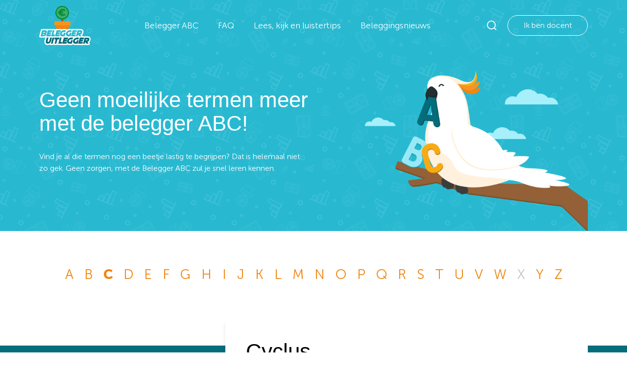

--- FILE ---
content_type: text/html; charset=UTF-8
request_url: https://www.beleggeruitlegger.nl/belegger-abc/c/cyclus/
body_size: 66110
content:
<!DOCTYPE html><html lang="nl-NL" prefix="og: https://ogp.me/ns#"><head><script data-no-optimize="1">var litespeed_docref=sessionStorage.getItem("litespeed_docref");litespeed_docref&&(Object.defineProperty(document,"referrer",{get:function(){return litespeed_docref}}),sessionStorage.removeItem("litespeed_docref"));</script> <meta name="facebook-domain-verification" content="kxn8kv76q5fs5lcccmwbirda4udel9" /><meta name="google-site-verification" content="4tHBVZLoq3eAN-NGct5XjGzgY4MgoHkLEelZ6RbUyhk" /><meta charset="UTF-8" /><meta name="viewport" content="width=device-width, initial-scale=1.0" /><title>Cyclus uitgelegd - BeleggerUitlegger</title><link rel="profile" href="http://gmpg.org/xfn/11" /><link rel="pingback" href="https://www.beleggeruitlegger.nl/xmlrpc.php" /><link rel="apple-touch-icon" sizes="180x180" href="/wp-content/themes/beleggeruitlegger/favicon/apple-touch-icon.png"><link rel="icon" type="image/png" sizes="32x32" href="/wp-content/themes/beleggeruitlegger/favicon/favicon-32x32.png"><link rel="icon" type="image/png" sizes="16x16" href="/wp-content/themes/beleggeruitlegger/favicon/favicon-16x16.png"><link rel="manifest" href="/wp-content/themes/beleggeruitlegger/favicon/site.webmanifest"><link rel="mask-icon" href="/wp-content/themes/beleggeruitlegger/favicon/safari-pinned-tab.svg" color="#5bbad5"><link rel="shortcut icon" href="/wp-content/themes/beleggeruitlegger/favicon/favicon.ico"><meta name="msapplication-TileColor" content="#ffffff"><meta name="msapplication-config" content="/wp-content/themes/beleggeruitlegger/favicon/browserconfig.xml"><meta name="theme-color" content="#ffffff"><link rel="preconnect" href="https://fonts.googleapis.com"><link rel="preconnect" href="https://fonts.gstatic.com" crossorigin>
<!--[if lt IE 9]> <script src="https://oss.maxcdn.com/html5shiv/3.7.2/html5shiv.min.js"></script> <script src="https://oss.maxcdn.com/respond/1.4.2/respond.min.js"></script> <![endif]-->
 <script data-cfasync="false" data-pagespeed-no-defer>var gtm4wp_datalayer_name = "dataLayer";
	var dataLayer = dataLayer || [];</script> <meta name="description" content="Cyclus eenvoudig uitgelegd. Op BeleggerUitlegger leggen we alle beleggingstermen op een eenvoudige manier uit."/><meta name="robots" content="follow, index, max-snippet:-1, max-video-preview:-1, max-image-preview:large"/><link rel="canonical" href="https://www.beleggeruitlegger.nl/belegger-abc/c/cyclus/" /><meta property="og:locale" content="nl_NL" /><meta property="og:type" content="article" /><meta property="og:title" content="Cyclus uitgelegd - BeleggerUitlegger" /><meta property="og:description" content="Cyclus eenvoudig uitgelegd. Op BeleggerUitlegger leggen we alle beleggingstermen op een eenvoudige manier uit." /><meta property="og:url" content="https://www.beleggeruitlegger.nl/belegger-abc/c/cyclus/" /><meta property="og:site_name" content="BeleggerUitlegger" /><meta property="article:section" content="c" /><meta property="og:updated_time" content="2022-04-11T16:26:41+02:00" /><meta property="article:published_time" content="2021-12-18T14:38:11+01:00" /><meta property="article:modified_time" content="2022-04-11T16:26:41+02:00" /><meta name="twitter:card" content="summary_large_image" /><meta name="twitter:title" content="Cyclus uitgelegd - BeleggerUitlegger" /><meta name="twitter:description" content="Cyclus eenvoudig uitgelegd. Op BeleggerUitlegger leggen we alle beleggingstermen op een eenvoudige manier uit." /> <script type="application/ld+json" class="rank-math-schema-pro">{"@context":"https://schema.org","@graph":[{"@type":["EducationalOrganization","Organization"],"@id":"https://www.beleggeruitlegger.nl/#organization","name":"Belegger Uitlegger","url":"https://www.beleggeruitlegger.nl","logo":{"@type":"ImageObject","@id":"https://www.beleggeruitlegger.nl/#logo","url":"https://www.beleggeruitlegger.nl/wp-content/uploads/2021/11/logo.svg","contentUrl":"https://www.beleggeruitlegger.nl/wp-content/uploads/2021/11/logo.svg","caption":"BeleggerUitlegger","inLanguage":"nl-NL"}},{"@type":"WebSite","@id":"https://www.beleggeruitlegger.nl/#website","url":"https://www.beleggeruitlegger.nl","name":"BeleggerUitlegger","publisher":{"@id":"https://www.beleggeruitlegger.nl/#organization"},"inLanguage":"nl-NL"},{"@type":"WebPage","@id":"https://www.beleggeruitlegger.nl/belegger-abc/c/cyclus/#webpage","url":"https://www.beleggeruitlegger.nl/belegger-abc/c/cyclus/","name":"Cyclus uitgelegd - BeleggerUitlegger","datePublished":"2021-12-18T14:38:11+01:00","dateModified":"2022-04-11T16:26:41+02:00","isPartOf":{"@id":"https://www.beleggeruitlegger.nl/#website"},"inLanguage":"nl-NL"},{"@type":"Person","@id":"https://www.beleggeruitlegger.nl/author/evelien-admin/","name":"Evelien Hoekman","url":"https://www.beleggeruitlegger.nl/author/evelien-admin/","image":{"@type":"ImageObject","@id":"https://www.beleggeruitlegger.nl/wp-content/uploads/2022/04/evelien-400x400.png","url":"https://www.beleggeruitlegger.nl/wp-content/uploads/2022/04/evelien-400x400.png","caption":"Evelien Hoekman","inLanguage":"nl-NL"},"worksFor":{"@id":"https://www.beleggeruitlegger.nl/#organization"}},{"@type":"Article","headline":"Cyclus uitgelegd - BeleggerUitlegger","datePublished":"2021-12-18T14:38:11+01:00","dateModified":"2022-04-11T16:26:41+02:00","author":{"@id":"https://www.beleggeruitlegger.nl/author/evelien-admin/","name":"Evelien Hoekman"},"publisher":{"@id":"https://www.beleggeruitlegger.nl/#organization"},"description":"Cyclus eenvoudig uitgelegd. Op BeleggerUitlegger leggen we alle beleggingstermen op een eenvoudige manier uit.","name":"Cyclus uitgelegd - BeleggerUitlegger","@id":"https://www.beleggeruitlegger.nl/belegger-abc/c/cyclus/#richSnippet","isPartOf":{"@id":"https://www.beleggeruitlegger.nl/belegger-abc/c/cyclus/#webpage"},"inLanguage":"nl-NL","mainEntityOfPage":{"@id":"https://www.beleggeruitlegger.nl/belegger-abc/c/cyclus/#webpage"}}]}</script> <style id='wp-img-auto-sizes-contain-inline-css'>img:is([sizes=auto i],[sizes^="auto," i]){contain-intrinsic-size:3000px 1500px}
/*# sourceURL=wp-img-auto-sizes-contain-inline-css */</style><style id="litespeed-ccss">body{--wp--preset--color--black:#000;--wp--preset--color--cyan-bluish-gray:#abb8c3;--wp--preset--color--white:#fff;--wp--preset--color--pale-pink:#f78da7;--wp--preset--color--vivid-red:#cf2e2e;--wp--preset--color--luminous-vivid-orange:#ff6900;--wp--preset--color--luminous-vivid-amber:#fcb900;--wp--preset--color--light-green-cyan:#7bdcb5;--wp--preset--color--vivid-green-cyan:#00d084;--wp--preset--color--pale-cyan-blue:#8ed1fc;--wp--preset--color--vivid-cyan-blue:#0693e3;--wp--preset--color--vivid-purple:#9b51e0;--wp--preset--gradient--vivid-cyan-blue-to-vivid-purple:linear-gradient(135deg,rgba(6,147,227,1) 0%,#9b51e0 100%);--wp--preset--gradient--light-green-cyan-to-vivid-green-cyan:linear-gradient(135deg,#7adcb4 0%,#00d082 100%);--wp--preset--gradient--luminous-vivid-amber-to-luminous-vivid-orange:linear-gradient(135deg,rgba(252,185,0,1) 0%,rgba(255,105,0,1) 100%);--wp--preset--gradient--luminous-vivid-orange-to-vivid-red:linear-gradient(135deg,rgba(255,105,0,1) 0%,#cf2e2e 100%);--wp--preset--gradient--very-light-gray-to-cyan-bluish-gray:linear-gradient(135deg,#eee 0%,#a9b8c3 100%);--wp--preset--gradient--cool-to-warm-spectrum:linear-gradient(135deg,#4aeadc 0%,#9778d1 20%,#cf2aba 40%,#ee2c82 60%,#fb6962 80%,#fef84c 100%);--wp--preset--gradient--blush-light-purple:linear-gradient(135deg,#ffceec 0%,#9896f0 100%);--wp--preset--gradient--blush-bordeaux:linear-gradient(135deg,#fecda5 0%,#fe2d2d 50%,#6b003e 100%);--wp--preset--gradient--luminous-dusk:linear-gradient(135deg,#ffcb70 0%,#c751c0 50%,#4158d0 100%);--wp--preset--gradient--pale-ocean:linear-gradient(135deg,#fff5cb 0%,#b6e3d4 50%,#33a7b5 100%);--wp--preset--gradient--electric-grass:linear-gradient(135deg,#caf880 0%,#71ce7e 100%);--wp--preset--gradient--midnight:linear-gradient(135deg,#020381 0%,#2874fc 100%);--wp--preset--duotone--dark-grayscale:url('#wp-duotone-dark-grayscale');--wp--preset--duotone--grayscale:url('#wp-duotone-grayscale');--wp--preset--duotone--purple-yellow:url('#wp-duotone-purple-yellow');--wp--preset--duotone--blue-red:url('#wp-duotone-blue-red');--wp--preset--duotone--midnight:url('#wp-duotone-midnight');--wp--preset--duotone--magenta-yellow:url('#wp-duotone-magenta-yellow');--wp--preset--duotone--purple-green:url('#wp-duotone-purple-green');--wp--preset--duotone--blue-orange:url('#wp-duotone-blue-orange');--wp--preset--font-size--small:13px;--wp--preset--font-size--medium:20px;--wp--preset--font-size--large:36px;--wp--preset--font-size--x-large:42px;--wp--preset--spacing--20:.44rem;--wp--preset--spacing--30:.67rem;--wp--preset--spacing--40:1rem;--wp--preset--spacing--50:1.5rem;--wp--preset--spacing--60:2.25rem;--wp--preset--spacing--70:3.38rem;--wp--preset--spacing--80:5.06rem}.is-screen-reader-text{border:0;clip:rect(1px,1px,1px,1px);-webkit-clip-path:inset(50%);clip-path:inset(50%);height:1px;margin:-1px;overflow:hidden;padding:0;position:absolute!important;width:1px;word-wrap:normal!important;word-break:normal}.is-form-style label{display:inline-block!important;padding:0;vertical-align:middle;margin:0;width:100%;line-height:1}.is-form-style{line-height:1;position:relative;padding:0!important}.is-form-style.is-form-style-3 label{width:calc(100% - 36px)!important}.is-form-style input.is-search-input{background:#fff;background-image:none!important;color:#333;padding:0 12px;margin:0;outline:0!important;font-size:14px!important;height:36px;min-height:0;line-height:1;border-radius:0;border:solid 1px #ccc!important;font-family:arial;width:100%;-webkit-box-sizing:border-box;-moz-box-sizing:border-box;box-sizing:border-box;-webkit-appearance:none;-webkit-border-radius:0;border-radius:0}.is-form-style input.is-search-input::-ms-clear{display:none;width:0;height:0}.is-form-style input.is-search-input::-ms-reveal{display:none;width:0;height:0}.is-form-style input.is-search-input::-webkit-search-cancel-button,.is-form-style input.is-search-input::-webkit-search-decoration,.is-form-style input.is-search-input::-webkit-search-results-button,.is-form-style input.is-search-input::-webkit-search-results-decoration{display:none}.is-form-style.is-form-style-3 input.is-search-input{border-right:0!important}.is-form-style button.is-search-submit{background:0 0;border:0;box-shadow:none!important;opacity:1;padding:0!important;margin:0;line-height:0;outline:0;vertical-align:middle;width:36px;height:36px}.is-form-style .is-search-submit path{fill:#555}.is-search-icon{width:36px;padding-top:6px!important}.is-search-icon svg{width:22px;display:inline}.is-search-icon{display:inline-block!important;color:#666;background:#ededed;box-shadow:none!important;outline:0;margin:0;font-size:14px!important;border:1px solid #ccc;border-radius:0;line-height:1;height:36px;text-transform:capitalize;vertical-align:middle;-webkit-box-sizing:border-box;-moz-box-sizing:border-box;box-sizing:border-box}a,body,div,form,h1,h2,header,html,img,label,li,nav,p,section,span,ul{margin:0;padding:0;border:0;font-size:100%;font:inherit;vertical-align:baseline}header,nav,section{display:block}body{line-height:1}ul{list-style:none}@-ms-viewport{width:device-width}html{box-sizing:border-box;-ms-overflow-style:scrollbar}*,:after,:before{box-sizing:inherit}.container{width:100%;padding-right:15px;padding-left:15px;margin-right:auto;margin-left:auto}@media (min-width:576px){.container{max-width:540px}}@media (min-width:768px){.container{max-width:720px}}@media (min-width:992px){.container{max-width:960px}}@media (min-width:1200px){.container{max-width:1140px}}.row{display:-ms-flexbox;display:flex;-ms-flex-wrap:wrap;flex-wrap:wrap;margin-right:-15px;margin-left:-15px}.col-12,.col-lg-8,.col-md-4,.col-md-5,.col-md-6,.col-md-8,.col-sm-10,.col-sm-2{position:relative;width:100%;min-height:1px;padding-right:15px;padding-left:15px}.col-12{-ms-flex:0 0 100%;flex:0 0 100%;max-width:100%}@media (min-width:576px){.col-sm-2{-ms-flex:0 0 16.666667%;flex:0 0 16.666667%;max-width:16.666667%}.col-sm-10{-ms-flex:0 0 83.333333%;flex:0 0 83.333333%;max-width:83.333333%}}@media (min-width:768px){.col-md-4{-ms-flex:0 0 33.333333%;flex:0 0 33.333333%;max-width:33.333333%}.col-md-5{-ms-flex:0 0 41.666667%;flex:0 0 41.666667%;max-width:41.666667%}.col-md-6{-ms-flex:0 0 50%;flex:0 0 50%;max-width:50%}.col-md-8{-ms-flex:0 0 66.666667%;flex:0 0 66.666667%;max-width:66.666667%}.offset-md-1{margin-left:8.333333%}}@media (min-width:992px){.col-lg-8{-ms-flex:0 0 66.666667%;flex:0 0 66.666667%;max-width:66.666667%}.offset-lg-2{margin-left:16.666667%}}.d-none{display:none!important}.d-block{display:block!important}@media (min-width:576px){.d-sm-none{display:none!important}.d-sm-block{display:block!important}}@media (min-width:992px){.d-lg-none{display:none!important}.d-lg-block{display:block!important}}html,body{font-family:'Museo Sans Rounded',sans-serif;font-weight:300;color:#000;font-size:16px;letter-spacing:0px;-webkit-font-smoothing:antialiased;-moz-osx-font-smoothing:grayscale;overflow-x:hidden;margin:0;padding:0;scroll-behavior:smooth}@media only screen and (max-width:991px){html,body{font-size:calc(16px - 1px)}}@media only screen and (max-width:767px){html,body{font-size:calc(16px - 2px)}}h1{font-family:'Paytone One',sans-serif;font-weight:300;font-size:2.75rem;line-height:1.09090909;margin-bottom:2rem;color:#000}@media only screen and (max-width:767px){h1{font-size:2.25rem}}h2{font-family:'Paytone One',sans-serif;font-weight:300;font-size:2.25rem;line-height:1.22222222;margin-bottom:1rem;color:#000}@media only screen and (max-width:767px){h2{font-size:1.5rem}}p,span,a,li{color:#000;line-height:1.5}p{margin-bottom:1.5em}a{color:#f1850f;text-decoration:none}.prev-link{position:relative;color:#000;font-weight:500;background-image:url('https://www.beleggeruitlegger.nl/wp-content/themes/beleggeruitlegger/css/../images/chevron-prev.svg');background-position:center left .25rem;padding:0 0 0 1.25rem;background-repeat:no-repeat}.prev-link:after{content:"";position:absolute;bottom:-1px;left:0;background-color:#000;height:1px;width:0}.prev-link.orange{color:#f1850f;background-image:url('https://www.beleggeruitlegger.nl/wp-content/themes/beleggeruitlegger/css/../images/chevron-prev-orange.svg')}.center-items{align-items:center}.container{padding-left:10px;padding-right:10px;box-sizing:border-box}.container .row{margin-left:-10px;margin-right:-10px}.container div[class^=col-]{padding-left:10px;padding-right:10px}@media only screen and (min-width:1600px){.container{max-width:1220px}}.website-content{display:inline-block;width:100%;padding:0}.button{position:relative;font-family:'Museo Sans Rounded',sans-serif;font-weight:300;display:inline-block;border:1px solid #f1850f;background-color:#f1850f;color:#fff;font-size:1rem;padding:.5rem 2rem;border-radius:200px}.button.ghost{border:1px solid #fff;color:#fff;background:0 0}@media only screen and (max-width:767px){.button{padding:.5rem 1.25rem;max-width:100%}}@supports (-ms-ime-align:auto){.button{background-position:calc(100% - 1.5rem) center!important}}.modal{display:flex;flex-wrap:wrap;opacity:0;position:fixed;justify-content:center;align-items:center;z-index:-9999;left:0;top:0;width:100%;height:100%;overflow:auto;background-color:#000;background-color:rgba(0,0,0,.7)}.modal-content{display:flex;flex-wrap:wrap;position:relative;width:100%;max-width:32.75rem;margin:1rem}.modal-content .content{display:flex;flex-wrap:wrap;justify-content:space-between;padding:2.75rem 2.5rem 2rem;background-color:#fff;border-radius:.5rem}.modal-content :-ms-input-placeholder,.modal-content ::-ms-input-placeholder{color:#28b9d1!important}@media only screen and (max-width:767px){.modal-content{margin:0;margin-top:1rem}}#popup-search .modal-content{max-width:unset}.close{position:absolute;right:1.25rem;top:1.25rem;line-height:.8;color:#28b9d1;font-size:28px;font-weight:700;margin-bottom:0}body>header{position:fixed;z-index:5000;width:100%;background:rgba(40,185,209,0)}body>header .header-top{display:block;width:100%;margin:0 auto}body>header .header-inner{display:flex;flex-wrap:wrap;position:relative;justify-content:space-between;align-items:center;padding:.75rem 0;background:0 0;z-index:1500}body>header .header-inner .logolink{display:block;position:relative;height:80px}body>header .header-inner .logolink img{height:100%;width:auto;display:block}body>header .header-inner .navigation{position:relative;text-align:right;padding:0 2rem}body>header .header-inner .navigation ul{padding:0;margin:0;list-style:none}body>header .header-inner .navigation ul *:last-child{margin-right:0}body>header .header-inner .navigation li{position:relative;display:inline-block;margin-right:2.5rem}@media only screen and (min-width:992px) and (max-width:1199px){body>header .header-inner .navigation li{margin-right:2rem}}body>header .header-inner .navigation li:last-child{margin-right:0}body>header .header-inner .navigation li a{display:inline-block;font-family:'Museo Sans Rounded',sans-serif;font-size:1.1rem;font-weight:300;padding:0;margin-bottom:0;color:#fff;text-decoration:none}body>header .header-inner .mobile-right{display:flex;flex-wrap:wrap;align-items:center}body>header .header-inner .popup-search{position:relative;display:block;margin-right:1rem;width:2rem;height:2rem;background-image:url('https://www.beleggeruitlegger.nl/wp-content/themes/beleggeruitlegger/css/../images/search-icon-white.svg');background-size:63%;background-position:center;background-repeat:no-repeat}body>header .header-inner .nav-toggle{position:relative;z-index:1500}body>header .header-inner .nav-toggle .hamburger-menu{position:relative;padding:.5rem;width:2rem;height:20px;background:0 0;border:none;outline:none}body>header .header-inner .nav-toggle .hamburger-menu .menu-part{position:absolute;width:100%;height:3px;right:0;background:#fff;margin:auto;border-radius:20px}body>header .header-inner .nav-toggle .hamburger-menu .menu-part:nth-of-type(1){top:0}body>header .header-inner .nav-toggle .hamburger-menu .menu-part:nth-of-type(2){top:8px;width:75%}body>header .header-inner .nav-toggle .hamburger-menu .menu-part:nth-of-type(3){bottom:0}@media only screen and (max-width:991px){body>header .mobile-right{display:flex;flex-wrap:wrap;align-items:center}body>header .mobile-right>div{margin-left:1rem}body>header .mobile-right .nav-toggle{margin-left:2rem}}@media only screen and (max-width:575px){body>header .header-inner .navigation{padding:0;margin:0}body>header .mobile-right>div{margin-left:0}body>header .mobile-right .nav-toggle{margin-left:1rem}}.responsive-nav{display:none;position:fixed;overflow:auto;top:0;right:0;bottom:0;background:#fff;z-index:1490;padding-top:9rem}.responsive-nav .nav{padding:0;margin:0;list-style:none;box-sizing:border-box}.responsive-nav .nav li{display:block;position:relative;width:100%}.responsive-nav .nav li a{display:block;font-family:'Paytone One',sans-serif;font-weight:300;font-size:1.25rem;line-height:1.2;margin-bottom:1rem;padding:.5rem 0;font-size:1.5rem;margin-bottom:.5rem;color:#000}@media only screen and (max-width:767px){.responsive-nav .nav li a{font-size:1.15rem}}.responsive-nav .popup-search{display:flex;flex-wrap:wrap;align-items:center}.responsive-nav .popup-search .tekst{font-family:'Paytone One',sans-serif;font-weight:300;font-size:1.25rem;line-height:1.2;margin-bottom:1rem;color:#000;margin-bottom:0;color:#28b9d1}@media only screen and (max-width:767px){.responsive-nav .popup-search .tekst{font-size:1.15rem}}.responsive-nav .popup-search .icon{position:relative;display:inline-block;margin-left:.5rem;width:2.5rem;height:2.5rem;background-image:url('https://www.beleggeruitlegger.nl/wp-content/themes/beleggeruitlegger/css/../images/search-icon-blue.svg');background-size:63%;background-position:center right;background-repeat:no-repeat}@media only screen and (max-width:991px){.responsive-nav{padding-top:9rem}}.banner{display:block;position:relative;min-height:200px;background-color:#28b9d1;background-size:cover;background-position:center center;background-repeat:no-repeat;padding:6.5em 0 5rem;overflow:hidden}@media only screen and (min-width:992px){.banner{margin-bottom:7.5rem}}@media only screen and (max-width:991px){.banner{margin-bottom:5rem}}@media only screen and (max-width:767px){.banner{margin-bottom:3.5rem}}.banner .content{display:flex;flex-wrap:wrap;flex-direction:column;justify-content:flex-end;position:relative;z-index:2}.banner .content p:last-of-type{margin-bottom:0}.banner .content *:not(.button){color:#fff}.banner .media{width:130%;max-width:38rem;margin-bottom:-5rem}.banner .media .image{padding-bottom:72%;background-size:100%;background-repeat:no-repeat;background-position:top left}.banner.no-margin{margin:0}@media only screen and (min-width:1600px){.banner{min-height:542px}}@media only screen and (min-width:992px) and (max-width:1500px){.banner{padding-top:9rem}}@media only screen and (min-width:768px) and (max-width:991px){.banner{padding-top:9rem}}@media only screen and (max-width:767px){.banner{min-height:250px;padding-top:9rem}.banner .content{margin-bottom:2rem}}.single-abc .content-single-abc{padding-top:1.5rem}.single-abc .btn-container{margin-bottom:1.5rem}.single-abc .letter-afbeelding .afbeelding{border-radius:.5rem;overflow:hidden;box-shadow:-3px 4px 4px rgba(0,0,0,.05)}.single-abc .letter-afbeelding img{display:block;width:100%}.single-abc .abc-detail-blokken{border-radius:.5rem;overflow:hidden;padding:2.5rem 2rem;box-shadow:-3px 4px 4px rgba(0,0,0,.05);background:#fff}.single-abc .abc-detail-blokken>*{margin-bottom:0!important}@media only screen and (max-width:575px){.single-abc .letter-afbeelding{margin-bottom:1.5rem}.single-abc .abc-detail-blokken{padding:1rem}}@media only screen and (min-width:992px){.content-tekst{margin-bottom:7.5rem}}@media only screen and (max-width:991px){.content-tekst{margin-bottom:5rem}}@media only screen and (max-width:767px){.content-tekst{margin-bottom:3.5rem}}.content-tekst .tekst a{white-space:nowrap;position:relative}.content-tekst .tekst a:after{position:absolute;content:"";width:0;background-color:#f1850f;height:1px;bottom:-1px;left:0;max-width:100%}.content-tekst .tekst *:last-child{margin-bottom:0}body #popup-search .content{padding:4rem 6.25rem}body #popup-search .content .titel,body #popup-search .content .beschrijving{text-align:center}body #popup-search .content .beschrijving{display:block;margin-bottom:3rem}body #popup-search form.is-ajax-search{margin:0 auto}body #popup-search form.is-ajax-search label{position:relative;width:100%!important}body #popup-search form.is-ajax-search label:before{content:'';position:absolute;left:0;top:0;width:3rem;height:100%;border:none;background:0 0;background-image:url('https://www.beleggeruitlegger.nl/wp-content/themes/beleggeruitlegger/css/../images/search-icon-blue.svg');background-size:40%;background-position:center;background-repeat:no-repeat}body #popup-search form.is-ajax-search input[type=search].is-search-input{height:3rem!important;font-size:1rem!important;padding-left:3rem;border-radius:4px;border-right:solid 1px #ccc!important}body #popup-search form.is-ajax-search input[type=search].is-search-input ::-webkit-input-placeholder,body #popup-search form.is-ajax-search input[type=search].is-search-input ::-moz-placeholder,body #popup-search form.is-ajax-search input[type=search].is-search-input :-ms-input-placeholder{color:transparent!important}body #popup-search form.is-ajax-search button[type=submit].is-search-submit{position:absolute;height:100%;left:0;top:0;border-top-left-radius:4px;border-bottom-left-radius:4px}body #popup-search form.is-ajax-search button[type=submit].is-search-submit .is-search-icon{width:3rem;padding-top:0!important;height:100%;border:none;background:0 0}body #popup-search form.is-ajax-search button[type=submit].is-search-submit .is-search-icon svg{display:none}@media only screen and (max-width:767px){body #popup-search{align-items:flex-start}}@media only screen and (min-width:1200px){body #popup-search form.is-ajax-search{width:600px!important}}@media only screen and (min-width:992px) and (max-width:1199px){body #popup-search form.is-ajax-search{width:416px!important}}@media only screen and (max-width:991px){body #popup-search form.is-ajax-search{width:500px!important}}@media only screen and (max-width:767px){body #popup-search .content{padding:3rem 2rem}body #popup-search form.is-ajax-search{width:416px!important}}@media only screen and (max-width:575px){body #popup-search form.is-ajax-search{width:100%!important;max-width:100%!important}}.is-ajax-search .is-loader-image{display:none;position:absolute;top:50%;transform:translateY(-50%);height:25px;right:5px;z-index:9999;width:25px;background-repeat:no-repeat;background-size:contain}.is-ajax-search label{position:relative}</style><link rel="preload" data-asynced="1" data-optimized="2" as="style" onload="this.onload=null;this.rel='stylesheet'" href="https://www.beleggeruitlegger.nl/wp-content/litespeed/ucss/42b5d09ac3bcd07b04542bde5dbc7613.css?ver=ea9ca" /><script type="litespeed/javascript">!function(a){"use strict";var b=function(b,c,d){function e(a){return h.body?a():void setTimeout(function(){e(a)})}function f(){i.addEventListener&&i.removeEventListener("load",f),i.media=d||"all"}var g,h=a.document,i=h.createElement("link");if(c)g=c;else{var j=(h.body||h.getElementsByTagName("head")[0]).childNodes;g=j[j.length-1]}var k=h.styleSheets;i.rel="stylesheet",i.href=b,i.media="only x",e(function(){g.parentNode.insertBefore(i,c?g:g.nextSibling)});var l=function(a){for(var b=i.href,c=k.length;c--;)if(k[c].href===b)return a();setTimeout(function(){l(a)})};return i.addEventListener&&i.addEventListener("load",f),i.onloadcssdefined=l,l(f),i};"undefined"!=typeof exports?exports.loadCSS=b:a.loadCSS=b}("undefined"!=typeof global?global:this);!function(a){if(a.loadCSS){var b=loadCSS.relpreload={};if(b.support=function(){try{return a.document.createElement("link").relList.supports("preload")}catch(b){return!1}},b.poly=function(){for(var b=a.document.getElementsByTagName("link"),c=0;c<b.length;c++){var d=b[c];"preload"===d.rel&&"style"===d.getAttribute("as")&&(a.loadCSS(d.href,d,d.getAttribute("media")),d.rel=null)}},!b.support()){b.poly();var c=a.setInterval(b.poly,300);a.addEventListener&&a.addEventListener("load",function(){b.poly(),a.clearInterval(c)}),a.attachEvent&&a.attachEvent("onload",function(){a.clearInterval(c)})}}}(this);</script><link rel="preload" as="image" href="https://www.beleggeruitlegger.nl/wp-content/uploads/2021/11/logo.svg"><style id='classic-theme-styles-inline-css'>/*! This file is auto-generated */
.wp-block-button__link{color:#fff;background-color:#32373c;border-radius:9999px;box-shadow:none;text-decoration:none;padding:calc(.667em + 2px) calc(1.333em + 2px);font-size:1.125em}.wp-block-file__button{background:#32373c;color:#fff;text-decoration:none}
/*# sourceURL=/wp-includes/css/classic-themes.min.css */</style> <script type="litespeed/javascript" data-src="https://www.beleggeruitlegger.nl/wp-includes/js/jquery/jquery.min.js" id="jquery-core-js"></script> 
 <script data-cfasync="false" data-pagespeed-no-defer>var dataLayer_content = {"visitorLoginState":"logged-out","visitorEmail":"","visitorEmailHash":"","visitorUsername":"","pagePostType":"abc","pagePostType2":"single-abc","pageCategory":["c"],"pagePostAuthor":"Evelien Hoekman"};
	dataLayer.push( dataLayer_content );</script> <script data-cfasync="false" data-pagespeed-no-defer>(function(w,d,s,l,i){w[l]=w[l]||[];w[l].push({'gtm.start':
new Date().getTime(),event:'gtm.js'});var f=d.getElementsByTagName(s)[0],
j=d.createElement(s),dl=l!='dataLayer'?'&l='+l:'';j.async=true;j.src=
'//www.googletagmanager.com/gtm.js?id='+i+dl;f.parentNode.insertBefore(j,f);
})(window,document,'script','dataLayer','GTM-WNBR29D');</script> 
 <script type="litespeed/javascript">!function(f,b,e,v,n,t,s){if(f.fbq)return;n=f.fbq=function(){n.callMethod?n.callMethod.apply(n,arguments):n.queue.push(arguments)};if(!f._fbq)f._fbq=n;n.push=n;n.loaded=!0;n.version='2.0';n.queue=[];t=b.createElement(e);t.async=!0;t.src=v;s=b.getElementsByTagName(e)[0];s.parentNode.insertBefore(t,s)}(window,document,'script','https://connect.facebook.net/en_US/fbevents.js?v=next')</script>  <script type="litespeed/javascript">var url=window.location.origin+'?ob=open-bridge';fbq('set','openbridge','1218477572331660',url)</script> <script type="litespeed/javascript">fbq('init','1218477572331660',{},{"agent":"wordpress-6.9-3.0.16"})</script><script type="litespeed/javascript">fbq('track','PageView',[])</script> 
<noscript>
<img height="1" width="1" style="display:none" alt="fbpx"
src="https://www.facebook.com/tr?id=1218477572331660&ev=PageView&noscript=1" />
</noscript>
<style type="text/css"></style><style type="text/css"></style><style id='global-styles-inline-css'>:root{--wp--preset--aspect-ratio--square: 1;--wp--preset--aspect-ratio--4-3: 4/3;--wp--preset--aspect-ratio--3-4: 3/4;--wp--preset--aspect-ratio--3-2: 3/2;--wp--preset--aspect-ratio--2-3: 2/3;--wp--preset--aspect-ratio--16-9: 16/9;--wp--preset--aspect-ratio--9-16: 9/16;--wp--preset--color--black: #000000;--wp--preset--color--cyan-bluish-gray: #abb8c3;--wp--preset--color--white: #ffffff;--wp--preset--color--pale-pink: #f78da7;--wp--preset--color--vivid-red: #cf2e2e;--wp--preset--color--luminous-vivid-orange: #ff6900;--wp--preset--color--luminous-vivid-amber: #fcb900;--wp--preset--color--light-green-cyan: #7bdcb5;--wp--preset--color--vivid-green-cyan: #00d084;--wp--preset--color--pale-cyan-blue: #8ed1fc;--wp--preset--color--vivid-cyan-blue: #0693e3;--wp--preset--color--vivid-purple: #9b51e0;--wp--preset--gradient--vivid-cyan-blue-to-vivid-purple: linear-gradient(135deg,rgb(6,147,227) 0%,rgb(155,81,224) 100%);--wp--preset--gradient--light-green-cyan-to-vivid-green-cyan: linear-gradient(135deg,rgb(122,220,180) 0%,rgb(0,208,130) 100%);--wp--preset--gradient--luminous-vivid-amber-to-luminous-vivid-orange: linear-gradient(135deg,rgb(252,185,0) 0%,rgb(255,105,0) 100%);--wp--preset--gradient--luminous-vivid-orange-to-vivid-red: linear-gradient(135deg,rgb(255,105,0) 0%,rgb(207,46,46) 100%);--wp--preset--gradient--very-light-gray-to-cyan-bluish-gray: linear-gradient(135deg,rgb(238,238,238) 0%,rgb(169,184,195) 100%);--wp--preset--gradient--cool-to-warm-spectrum: linear-gradient(135deg,rgb(74,234,220) 0%,rgb(151,120,209) 20%,rgb(207,42,186) 40%,rgb(238,44,130) 60%,rgb(251,105,98) 80%,rgb(254,248,76) 100%);--wp--preset--gradient--blush-light-purple: linear-gradient(135deg,rgb(255,206,236) 0%,rgb(152,150,240) 100%);--wp--preset--gradient--blush-bordeaux: linear-gradient(135deg,rgb(254,205,165) 0%,rgb(254,45,45) 50%,rgb(107,0,62) 100%);--wp--preset--gradient--luminous-dusk: linear-gradient(135deg,rgb(255,203,112) 0%,rgb(199,81,192) 50%,rgb(65,88,208) 100%);--wp--preset--gradient--pale-ocean: linear-gradient(135deg,rgb(255,245,203) 0%,rgb(182,227,212) 50%,rgb(51,167,181) 100%);--wp--preset--gradient--electric-grass: linear-gradient(135deg,rgb(202,248,128) 0%,rgb(113,206,126) 100%);--wp--preset--gradient--midnight: linear-gradient(135deg,rgb(2,3,129) 0%,rgb(40,116,252) 100%);--wp--preset--font-size--small: 13px;--wp--preset--font-size--medium: 20px;--wp--preset--font-size--large: 36px;--wp--preset--font-size--x-large: 42px;--wp--preset--spacing--20: 0.44rem;--wp--preset--spacing--30: 0.67rem;--wp--preset--spacing--40: 1rem;--wp--preset--spacing--50: 1.5rem;--wp--preset--spacing--60: 2.25rem;--wp--preset--spacing--70: 3.38rem;--wp--preset--spacing--80: 5.06rem;--wp--preset--shadow--natural: 6px 6px 9px rgba(0, 0, 0, 0.2);--wp--preset--shadow--deep: 12px 12px 50px rgba(0, 0, 0, 0.4);--wp--preset--shadow--sharp: 6px 6px 0px rgba(0, 0, 0, 0.2);--wp--preset--shadow--outlined: 6px 6px 0px -3px rgb(255, 255, 255), 6px 6px rgb(0, 0, 0);--wp--preset--shadow--crisp: 6px 6px 0px rgb(0, 0, 0);}:where(.is-layout-flex){gap: 0.5em;}:where(.is-layout-grid){gap: 0.5em;}body .is-layout-flex{display: flex;}.is-layout-flex{flex-wrap: wrap;align-items: center;}.is-layout-flex > :is(*, div){margin: 0;}body .is-layout-grid{display: grid;}.is-layout-grid > :is(*, div){margin: 0;}:where(.wp-block-columns.is-layout-flex){gap: 2em;}:where(.wp-block-columns.is-layout-grid){gap: 2em;}:where(.wp-block-post-template.is-layout-flex){gap: 1.25em;}:where(.wp-block-post-template.is-layout-grid){gap: 1.25em;}.has-black-color{color: var(--wp--preset--color--black) !important;}.has-cyan-bluish-gray-color{color: var(--wp--preset--color--cyan-bluish-gray) !important;}.has-white-color{color: var(--wp--preset--color--white) !important;}.has-pale-pink-color{color: var(--wp--preset--color--pale-pink) !important;}.has-vivid-red-color{color: var(--wp--preset--color--vivid-red) !important;}.has-luminous-vivid-orange-color{color: var(--wp--preset--color--luminous-vivid-orange) !important;}.has-luminous-vivid-amber-color{color: var(--wp--preset--color--luminous-vivid-amber) !important;}.has-light-green-cyan-color{color: var(--wp--preset--color--light-green-cyan) !important;}.has-vivid-green-cyan-color{color: var(--wp--preset--color--vivid-green-cyan) !important;}.has-pale-cyan-blue-color{color: var(--wp--preset--color--pale-cyan-blue) !important;}.has-vivid-cyan-blue-color{color: var(--wp--preset--color--vivid-cyan-blue) !important;}.has-vivid-purple-color{color: var(--wp--preset--color--vivid-purple) !important;}.has-black-background-color{background-color: var(--wp--preset--color--black) !important;}.has-cyan-bluish-gray-background-color{background-color: var(--wp--preset--color--cyan-bluish-gray) !important;}.has-white-background-color{background-color: var(--wp--preset--color--white) !important;}.has-pale-pink-background-color{background-color: var(--wp--preset--color--pale-pink) !important;}.has-vivid-red-background-color{background-color: var(--wp--preset--color--vivid-red) !important;}.has-luminous-vivid-orange-background-color{background-color: var(--wp--preset--color--luminous-vivid-orange) !important;}.has-luminous-vivid-amber-background-color{background-color: var(--wp--preset--color--luminous-vivid-amber) !important;}.has-light-green-cyan-background-color{background-color: var(--wp--preset--color--light-green-cyan) !important;}.has-vivid-green-cyan-background-color{background-color: var(--wp--preset--color--vivid-green-cyan) !important;}.has-pale-cyan-blue-background-color{background-color: var(--wp--preset--color--pale-cyan-blue) !important;}.has-vivid-cyan-blue-background-color{background-color: var(--wp--preset--color--vivid-cyan-blue) !important;}.has-vivid-purple-background-color{background-color: var(--wp--preset--color--vivid-purple) !important;}.has-black-border-color{border-color: var(--wp--preset--color--black) !important;}.has-cyan-bluish-gray-border-color{border-color: var(--wp--preset--color--cyan-bluish-gray) !important;}.has-white-border-color{border-color: var(--wp--preset--color--white) !important;}.has-pale-pink-border-color{border-color: var(--wp--preset--color--pale-pink) !important;}.has-vivid-red-border-color{border-color: var(--wp--preset--color--vivid-red) !important;}.has-luminous-vivid-orange-border-color{border-color: var(--wp--preset--color--luminous-vivid-orange) !important;}.has-luminous-vivid-amber-border-color{border-color: var(--wp--preset--color--luminous-vivid-amber) !important;}.has-light-green-cyan-border-color{border-color: var(--wp--preset--color--light-green-cyan) !important;}.has-vivid-green-cyan-border-color{border-color: var(--wp--preset--color--vivid-green-cyan) !important;}.has-pale-cyan-blue-border-color{border-color: var(--wp--preset--color--pale-cyan-blue) !important;}.has-vivid-cyan-blue-border-color{border-color: var(--wp--preset--color--vivid-cyan-blue) !important;}.has-vivid-purple-border-color{border-color: var(--wp--preset--color--vivid-purple) !important;}.has-vivid-cyan-blue-to-vivid-purple-gradient-background{background: var(--wp--preset--gradient--vivid-cyan-blue-to-vivid-purple) !important;}.has-light-green-cyan-to-vivid-green-cyan-gradient-background{background: var(--wp--preset--gradient--light-green-cyan-to-vivid-green-cyan) !important;}.has-luminous-vivid-amber-to-luminous-vivid-orange-gradient-background{background: var(--wp--preset--gradient--luminous-vivid-amber-to-luminous-vivid-orange) !important;}.has-luminous-vivid-orange-to-vivid-red-gradient-background{background: var(--wp--preset--gradient--luminous-vivid-orange-to-vivid-red) !important;}.has-very-light-gray-to-cyan-bluish-gray-gradient-background{background: var(--wp--preset--gradient--very-light-gray-to-cyan-bluish-gray) !important;}.has-cool-to-warm-spectrum-gradient-background{background: var(--wp--preset--gradient--cool-to-warm-spectrum) !important;}.has-blush-light-purple-gradient-background{background: var(--wp--preset--gradient--blush-light-purple) !important;}.has-blush-bordeaux-gradient-background{background: var(--wp--preset--gradient--blush-bordeaux) !important;}.has-luminous-dusk-gradient-background{background: var(--wp--preset--gradient--luminous-dusk) !important;}.has-pale-ocean-gradient-background{background: var(--wp--preset--gradient--pale-ocean) !important;}.has-electric-grass-gradient-background{background: var(--wp--preset--gradient--electric-grass) !important;}.has-midnight-gradient-background{background: var(--wp--preset--gradient--midnight) !important;}.has-small-font-size{font-size: var(--wp--preset--font-size--small) !important;}.has-medium-font-size{font-size: var(--wp--preset--font-size--medium) !important;}.has-large-font-size{font-size: var(--wp--preset--font-size--large) !important;}.has-x-large-font-size{font-size: var(--wp--preset--font-size--x-large) !important;}
/*# sourceURL=global-styles-inline-css */</style></head><body class="wp-singular abc-template-default single single-abc postid-1485 wp-theme-beleggeruitlegger beleggeruitlegger"><noscript><iframe data-lazyloaded="1" src="about:blank" data-litespeed-src="https://www.googletagmanager.com/ns.html?id=GTM-WNBR29D" height="0" width="0" style="display:none;visibility:hidden" aria-hidden="true"></iframe></noscript><div id="content-scroll-to-top"></div>
<!--[if lt IE 10]><div id="old-ie-banner"><div class="container"><p><b>Let op!</b> Je gebruikt een verouderde versie van Internet Explorer. Hierdoor kan de website mogelijk niet goed functioneren, update je browser of gebruik een alternatieve browser.</p></div></div>
<![endif]--><header><div class="header-top"><div class="container"><div class="header-inner"><div class="logo">
<a href="https://www.beleggeruitlegger.nl" aria-label="BeleggerUitlegger" class="logolink"><img src="https://www.beleggeruitlegger.nl/wp-content/uploads/2021/11/logo.svg" alt="Logo BeleggerUitlegger" class="normal" fetchpriority="high" decoding="sync"></a></div><div class="navigation"><nav class="nav d-none d-lg-block"><ul id="menu-hoofdmenu" class="menu"><li id="menu-item-1186" class="menu-item menu-item-type-post_type menu-item-object-page menu-item-1186"><a href="https://www.beleggeruitlegger.nl/belegger-abc/a/">Belegger ABC</a></li><li id="menu-item-1280" class="menu-item menu-item-type-post_type menu-item-object-page menu-item-1280"><a href="https://www.beleggeruitlegger.nl/faq/">FAQ</a></li><li id="menu-item-4638" class="menu-item menu-item-type-post_type menu-item-object-page menu-item-4638"><a href="https://www.beleggeruitlegger.nl/lees-kijk-en-luistertips/videos/">Lees, kijk en luistertips</a></li><li id="menu-item-5176" class="menu-item menu-item-type-post_type menu-item-object-page menu-item-5176"><a href="https://www.beleggeruitlegger.nl/beleggingsnieuws/">Beleggingsnieuws</a></li></ul></nav></div><div class="mobile-right"><div class="search d-none d-sm-block">
<span class="popup-search"></span></div><div class="menu-button">
<a href="https://www.beleggeruitlegger.nl/docent/lesmateriaal/" class="button ghost" target="_self" rel="">Ik ben docent</a></div><div class="nav-toggle d-block d-lg-none"><div class="hamburger-menu"><div class="menu-part"></div><div class="menu-part"></div><div class="menu-part"></div></div></div></div></div></div></div></header><section class="website-content"><div class="banner no-margin     " style="background-image: url(https://www.beleggeruitlegger.nl/wp-content/uploads/2021/11/bg-banner.png)"><div class="container"><div class="row center-items"><div class="col-md-6"><div class="content"><h1>Geen moeilijke termen meer met de belegger ABC!</h1><p>Vind je al die termen nog een beetje lastig te begrijpen? Dat is helemaal niet zo gek. Geen zorgen, met de Belegger ABC zul je snel leren kennen.</p></div></div><div class="col-md-5 offset-md-1 image-col"><div class="media"><div class="image" style="background-image: url('https://www.beleggeruitlegger.nl/wp-content/uploads/2021/11/papegaai-abc.png');"></div></div></div></div></div></div><div class="content-single-abc"><div class="container"><div class="row"><div class="col-12"><div class="prev btn-container"><div class="col-12"><div class="list-abc-items"><ul><li class="abc-list-item  "><a href="https://www.beleggeruitlegger.nl/belegger-abc/a/">a</a></li><li class="abc-list-item  "><a href="https://www.beleggeruitlegger.nl/belegger-abc/b/">b</a></li><li class="abc-list-item  active"><a href="https://www.beleggeruitlegger.nl/belegger-abc/c/">c</a></li><li class="abc-list-item  "><a href="https://www.beleggeruitlegger.nl/belegger-abc/d/">d</a></li><li class="abc-list-item  "><a href="https://www.beleggeruitlegger.nl/belegger-abc/e/">e</a></li><li class="abc-list-item  "><a href="https://www.beleggeruitlegger.nl/belegger-abc/f/">f</a></li><li class="abc-list-item  "><a href="https://www.beleggeruitlegger.nl/belegger-abc/g/">g</a></li><li class="abc-list-item  "><a href="https://www.beleggeruitlegger.nl/belegger-abc/h/">h</a></li><li class="abc-list-item  "><a href="https://www.beleggeruitlegger.nl/belegger-abc/i/">i</a></li><li class="abc-list-item  "><a href="https://www.beleggeruitlegger.nl/belegger-abc/j/">j</a></li><li class="abc-list-item  "><a href="https://www.beleggeruitlegger.nl/belegger-abc/k/">k</a></li><li class="abc-list-item  "><a href="https://www.beleggeruitlegger.nl/belegger-abc/l/">l</a></li><li class="abc-list-item  "><a href="https://www.beleggeruitlegger.nl/belegger-abc/m/">m</a></li><li class="abc-list-item  "><a href="https://www.beleggeruitlegger.nl/belegger-abc/n/">n</a></li><li class="abc-list-item  "><a href="https://www.beleggeruitlegger.nl/belegger-abc/o/">o</a></li><li class="abc-list-item  "><a href="https://www.beleggeruitlegger.nl/belegger-abc/p/">p</a></li><li class="abc-list-item  "><a href="https://www.beleggeruitlegger.nl/belegger-abc/q/">q</a></li><li class="abc-list-item  "><a href="https://www.beleggeruitlegger.nl/belegger-abc/r/">r</a></li><li class="abc-list-item  "><a href="https://www.beleggeruitlegger.nl/belegger-abc/s/">s</a></li><li class="abc-list-item  "><a href="https://www.beleggeruitlegger.nl/belegger-abc/t/">t</a></li><li class="abc-list-item  "><a href="https://www.beleggeruitlegger.nl/belegger-abc/u/">u</a></li><li class="abc-list-item  "><a href="https://www.beleggeruitlegger.nl/belegger-abc/v/">v</a></li><li class="abc-list-item  "><a href="https://www.beleggeruitlegger.nl/belegger-abc/w/">w</a></li><li class="abc-list-item empty "><p>x</p></li><li class="abc-list-item  "><a href="https://www.beleggeruitlegger.nl/belegger-abc/y/">y</a></li><li class="abc-list-item  "><a href="https://www.beleggeruitlegger.nl/belegger-abc/z/">z</a></li></ul></div></div></div></div></div><div class="row"><div class="col-md-4 col-sm-2"><div class="letter-afbeelding"><div class="afbeelding">
<img class="lazy" data-src="https://www.beleggeruitlegger.nl/wp-content/uploads/2021/12/c.png" alt=""></div></div></div><div class="col-md-8 col-sm-10"><div class="abc-detail-blokken"><div class="content-tekst    "><div class="container"><div class="row"><div class="col-12"><div class="kolom kolom-1"><div class="tekst"><h1>Cyclus</h1><p>De <a href="https://www.beleggeruitlegger.nl/belegger-abc/o/#optie">optie-</a> en <a href="https://www.beleggeruitlegger.nl/belegger-abc/t/#termijnmarkt">termijnhandel </a>kent voor de afloop­maanden diverse cycli waarvan de zogenaamde <em>jajo­ cyclus</em> de bekendste is. De afkorting <em>jajo</em> staat voor de afloopmaanden januari, april, juli, oktober.</p></div></div></div></div></div></div></div></div></div></div></div><nav class="responsive-nav"><div class="container"><div class="row"><div class="col-12"><ul class="nav"><li class="menu-item menu-item-type-post_type menu-item-object-page menu-item-1186"><a href="https://www.beleggeruitlegger.nl/belegger-abc/a/">Belegger ABC</a></li><li class="menu-item menu-item-type-post_type menu-item-object-page menu-item-1280"><a href="https://www.beleggeruitlegger.nl/faq/">FAQ</a></li><li class="menu-item menu-item-type-post_type menu-item-object-page menu-item-4638"><a href="https://www.beleggeruitlegger.nl/lees-kijk-en-luistertips/videos/">Lees, kijk en luistertips</a></li><li class="menu-item menu-item-type-post_type menu-item-object-page menu-item-5176"><a href="https://www.beleggeruitlegger.nl/beleggingsnieuws/">Beleggingsnieuws</a></li></ul><div class="search d-block d-sm-none">
<span class="popup-search">
<span class="tekst">Zoeken</span>
<span class="icon"></span>
</span></div></div></div></div></nav><footer><div class="top-footer"><div class="container"><div class="row"><div class="col-xl-3 col-lg-4 col-sm-6"><div class="footer-block logo"><div class="logolink"><img class="lazy" data-src="https://www.beleggeruitlegger.nl/wp-content/uploads/2021/11/logo.svg" alt="Logo BeleggerUitlegger" /></div><div class="contact-opnemen"><span class="contact-titel">Contact opnemen?</span><a class="contact-email" href="mailto:contact@beleggeruitlegger.nl">contact@beleggeruitlegger.nl</a></div></div></div><div class="col-xl-3 col-lg-4 col-sm-6"><div class="footer-block"><p class="footer-tekst">BeleggerUitlegger is een nonprofit organisatie. Wij helpen beginners bij beleggen. Ons doel is om jongeren te helpen bij een goede voorbereiding op eventueel beleggen. Dit doen we met betrouwbare en onafhankelijke informatie over aandelen en beleggen.</p></div></div><div class="col-xl-2 offset-xl-1 col-lg-4 col-sm-6"><div class="footer-block menu"><p class="titel">Navigeer naar...</p><ul id="menu-navigeer-naar" class="menu"><li id="menu-item-1008" class="menu-item menu-item-type-post_type menu-item-object-page menu-item-home menu-item-1008"><a href="https://www.beleggeruitlegger.nl/">Belegger Uitlegger</a></li><li id="menu-item-991" class="menu-item menu-item-type-post_type menu-item-object-page menu-item-991"><a href="https://www.beleggeruitlegger.nl/belegger-abc/">Belegger ABC</a></li><li id="menu-item-3081" class="menu-item menu-item-type-post_type menu-item-object-page menu-item-3081"><a href="https://www.beleggeruitlegger.nl/over-ons/">Over ons</a></li></ul></div></div><div class="col-xl-3 offset-xl-0 col-lg-4 offset-lg-4 col-sm-6"><div class="footer-block contact"><div class="menu-button">
<a href="https://www.beleggeruitlegger.nl/docent/lesmateriaal/" class="button ghost" target="_self" rel="">Ik ben docent</a></div><div class="social-media-footer"><p class="social-media-titel">Volg ons op social media:</p><div class="item contact"><div class="social-media"><a href="https://www.instagram.com/beleggeruitlegger/" target="_blank" rel="noopener" aria-label="Instagram" class="instagram lazy" data-src="https://www.beleggeruitlegger.nl/wp-content/themes/beleggeruitlegger/images/social-icon-instagram.svg"></a><a href="https://www.linkedin.com/company/beleggeruitlegger/" target="_blank" rel="noopener" aria-label="LinkedIn" class="linkedin lazy" data-src="https://www.beleggeruitlegger.nl/wp-content/themes/beleggeruitlegger/images/social-icon-linkedin.svg"></a><a href="https://twitter.com/BeleggerUitleg" target="_blank" rel="noopener" aria-label="Twitter" class="twitter lazy" data-src="https://www.beleggeruitlegger.nl/wp-content/themes/beleggeruitlegger/images/social-icon-twitter.svg"></a></div></div></div></div></div></div></div></div><div class="bottom-footer"><div class="container"><div class="footer-inner"><ul class="menu"><li class="copyright"><p>&copy; 2026 BeleggerUitlegger</p> Website door <a href="https://belegger.ontwikkelbazen.nl/wp-content/uploads/2022/04/team-Belegger-Uitlegger.png" target="_blank">Team BU</a> x <a href="https://melissawoelders.nl/">Melissa Woelders</a> x <a href="https://digitalebazen.nl/">Digitale bazen</a></li></ul><ul id="menu-colofon-menu" class="menu"><li id="menu-item-306" class="menu-item menu-item-type-post_type menu-item-object-page menu-item-306"><a href="https://www.beleggeruitlegger.nl/sitemap/">Sitemap</a></li><li id="menu-item-2420" class="menu-item menu-item-type-custom menu-item-object-custom menu-item-2420"><a target="_blank" href="https://www.beleggeruitlegger.nl/wp-content/uploads/2022/04/Disclaimer-en-privacyverklaring-22-April.pdf">Disclaimer &#038; privacyverklaring</a></li></ul></div></div></div></footer><div id="popup-search" class="modal"><div class="container"><div class="row"><div class="col-lg-8 offset-lg-2"><div class="modal-content">
<span class="close"><svg width="20" height="20" viewBox="0 0 20 20" fill="none" xmlns="http://www.w3.org/2000/svg"><g opacity="0.5"><path fill-rule="evenodd" clip-rule="evenodd" d="M19.7553 0.244792C19.8329 0.322191 19.8944 0.414139 19.9364 0.515368C19.9784 0.616597 20.0001 0.725119 20.0001 0.834717C20.0001 0.944315 19.9784 1.05284 19.9364 1.15407C19.8944 1.25529 19.8329 1.34724 19.7553 1.42464L1.42444 19.7556C1.26798 19.9121 1.05578 20 0.834516 20C0.613253 20 0.401053 19.9121 0.244597 19.7556C0.0881402 19.5992 0.000244141 19.387 0.000244141 19.1657C0.000244141 18.9445 0.0881402 18.7323 0.244597 18.5758L18.5754 0.244792C18.6528 0.167196 18.7448 0.105633 18.846 0.0636274C18.9472 0.021622 19.0557 0 19.1653 0C19.2749 0 19.3835 0.021622 19.4847 0.0636274C19.5859 0.105633 19.6779 0.167196 19.7553 0.244792Z" fill="black"/><path fill-rule="evenodd" clip-rule="evenodd" d="M0.244789 0.244792C0.167195 0.322191 0.105632 0.414139 0.0636268 0.515368C0.0216218 0.616597 0 0.725119 0 0.834717C0 0.944315 0.0216218 1.05284 0.0636268 1.15407C0.105632 1.25529 0.167195 1.34724 0.244789 1.42464L18.5756 19.7556C18.7321 19.9121 18.9443 20 19.1655 20C19.3868 20 19.599 19.9121 19.7555 19.7556C19.9119 19.5992 19.9998 19.387 19.9998 19.1657C19.9998 18.9445 19.9119 18.7323 19.7555 18.5758L1.42463 0.244792C1.34723 0.167196 1.25528 0.105633 1.15405 0.0636274C1.05283 0.021622 0.944306 0 0.834709 0C0.725112 0 0.616591 0.021622 0.515363 0.0636274C0.414135 0.105633 0.322188 0.167196 0.244789 0.244792Z" fill="black"/></g></svg></span><div class="content"><div class="popup-searchform"><h2 class="titel">Wat wil je opzoeken?</h2>
<span class="beschrijving">Wil je graag de betekenis van een beleggingsterm weten of is er een andere vraag die je graag beantwoord wilt hebben? We helpen je graag een handje.</span><style type="text/css" media="screen">#is-ajax-search-result-2371 .is-highlight { background-color: #ffffff !important;}
							#is-ajax-search-result-2371 .meta .is-highlight { background-color: transparent !important;}</style><form data-min-no-for-search=3 data-result-box-max-height=300 data-form-id=2371 class="is-search-form is-disable-submit is-form-style is-form-style-3 is-form-id-2371 is-ajax-search" action="https://www.beleggeruitlegger.nl/" method="get" role="search" ><label for="is-search-input-2371"><span class="is-screen-reader-text">Zoek naar:</span><input  type="search" id="is-search-input-2371" name="s" value="" class="is-search-input" placeholder="Zoek" autocomplete=off /><span class="is-loader-image" style="display: none;background-image:url(https://www.beleggeruitlegger.nl/wp-content/plugins/add-search-to-menu/public/images/spinner.gif);" ></span></label><button type="submit" class="is-search-submit"><span class="is-screen-reader-text">Zoekknop</span><span class="is-search-icon"><svg focusable="false" aria-label="Zoeken" xmlns="http://www.w3.org/2000/svg" viewBox="0 0 24 24" width="24px"><path d="M15.5 14h-.79l-.28-.27C15.41 12.59 16 11.11 16 9.5 16 5.91 13.09 3 9.5 3S3 5.91 3 9.5 5.91 16 9.5 16c1.61 0 3.09-.59 4.23-1.57l.27.28v.79l5 4.99L20.49 19l-4.99-5zm-6 0C7.01 14 5 11.99 5 9.5S7.01 5 9.5 5 14 7.01 14 9.5 11.99 14 9.5 14z"></path></svg></span></button><input type="hidden" name="id" value="2371" /></form></div></div></div></div></div></div></div> <script type="speculationrules">{"prefetch":[{"source":"document","where":{"and":[{"href_matches":"/*"},{"not":{"href_matches":["/wp-*.php","/wp-admin/*","/wp-content/uploads/*","/wp-content/*","/wp-content/plugins/*","/wp-content/themes/beleggeruitlegger/*","/*\\?(.+)"]}},{"not":{"selector_matches":"a[rel~=\"nofollow\"]"}},{"not":{"selector_matches":".no-prefetch, .no-prefetch a"}}]},"eagerness":"conservative"}]}</script>  <script type="litespeed/javascript">document.addEventListener('wpcf7mailsent',function(event){if("fb_pxl_code" in event.detail.apiResponse){eval(event.detail.apiResponse.fb_pxl_code)}},!1)</script> <div id='fb-pxl-ajax-code'></div> <script id="wp-i18n-js-after" type="litespeed/javascript">wp.i18n.setLocaleData({'text direction\u0004ltr':['ltr']})</script> <script id="contact-form-7-js-translations" type="litespeed/javascript">(function(domain,translations){var localeData=translations.locale_data[domain]||translations.locale_data.messages;localeData[""].domain=domain;wp.i18n.setLocaleData(localeData,domain)})("contact-form-7",{"translation-revision-date":"2025-11-30 09:13:36+0000","generator":"GlotPress\/4.0.3","domain":"messages","locale_data":{"messages":{"":{"domain":"messages","plural-forms":"nplurals=2; plural=n != 1;","lang":"nl"},"This contact form is placed in the wrong place.":["Dit contactformulier staat op de verkeerde plek."],"Error:":["Fout:"]}},"comment":{"reference":"includes\/js\/index.js"}})</script> <script id="contact-form-7-js-before" type="litespeed/javascript">var wpcf7={"api":{"root":"https:\/\/www.beleggeruitlegger.nl\/wp-json\/","namespace":"contact-form-7\/v1"},"cached":1}</script> <script id="ppress-frontend-script-js-extra" type="litespeed/javascript">var pp_ajax_form={"ajaxurl":"https://www.beleggeruitlegger.nl/wp-admin/admin-ajax.php","confirm_delete":"Weet je het zeker?","deleting_text":"Verwijderen...","deleting_error":"Er is een fout opgetreden. Probeer het opnieuw.","nonce":"829b8a62c9","disable_ajax_form":"false","is_checkout":"0","is_checkout_tax_enabled":"0","is_checkout_autoscroll_enabled":"true"}</script> <script type="litespeed/javascript" data-src="https://www.beleggeruitlegger.nl/wp-content/themes/beleggeruitlegger/js/jquery.min.js" id="jQuery-root-js"></script> <script id="Main-javascript-file-js-extra" type="litespeed/javascript">var mijnAjax={"ajaxurl":"https://www.beleggeruitlegger.nl/wp-admin/admin-ajax.php"}</script> <script id="ivory-search-scripts-js-extra" type="litespeed/javascript">var IvorySearchVars={"is_analytics_enabled":"1"}</script> <script id="ivory-ajax-search-scripts-js-extra" type="litespeed/javascript">var IvoryAjaxVars={"ajaxurl":"https://www.beleggeruitlegger.nl/wp-admin/admin-ajax.php","ajax_nonce":"2de05725ce"}</script> <script data-no-optimize="1">window.lazyLoadOptions=Object.assign({},{threshold:300},window.lazyLoadOptions||{});!function(t,e){"object"==typeof exports&&"undefined"!=typeof module?module.exports=e():"function"==typeof define&&define.amd?define(e):(t="undefined"!=typeof globalThis?globalThis:t||self).LazyLoad=e()}(this,function(){"use strict";function e(){return(e=Object.assign||function(t){for(var e=1;e<arguments.length;e++){var n,a=arguments[e];for(n in a)Object.prototype.hasOwnProperty.call(a,n)&&(t[n]=a[n])}return t}).apply(this,arguments)}function o(t){return e({},at,t)}function l(t,e){return t.getAttribute(gt+e)}function c(t){return l(t,vt)}function s(t,e){return function(t,e,n){e=gt+e;null!==n?t.setAttribute(e,n):t.removeAttribute(e)}(t,vt,e)}function i(t){return s(t,null),0}function r(t){return null===c(t)}function u(t){return c(t)===_t}function d(t,e,n,a){t&&(void 0===a?void 0===n?t(e):t(e,n):t(e,n,a))}function f(t,e){et?t.classList.add(e):t.className+=(t.className?" ":"")+e}function _(t,e){et?t.classList.remove(e):t.className=t.className.replace(new RegExp("(^|\\s+)"+e+"(\\s+|$)")," ").replace(/^\s+/,"").replace(/\s+$/,"")}function g(t){return t.llTempImage}function v(t,e){!e||(e=e._observer)&&e.unobserve(t)}function b(t,e){t&&(t.loadingCount+=e)}function p(t,e){t&&(t.toLoadCount=e)}function n(t){for(var e,n=[],a=0;e=t.children[a];a+=1)"SOURCE"===e.tagName&&n.push(e);return n}function h(t,e){(t=t.parentNode)&&"PICTURE"===t.tagName&&n(t).forEach(e)}function a(t,e){n(t).forEach(e)}function m(t){return!!t[lt]}function E(t){return t[lt]}function I(t){return delete t[lt]}function y(e,t){var n;m(e)||(n={},t.forEach(function(t){n[t]=e.getAttribute(t)}),e[lt]=n)}function L(a,t){var o;m(a)&&(o=E(a),t.forEach(function(t){var e,n;e=a,(t=o[n=t])?e.setAttribute(n,t):e.removeAttribute(n)}))}function k(t,e,n){f(t,e.class_loading),s(t,st),n&&(b(n,1),d(e.callback_loading,t,n))}function A(t,e,n){n&&t.setAttribute(e,n)}function O(t,e){A(t,rt,l(t,e.data_sizes)),A(t,it,l(t,e.data_srcset)),A(t,ot,l(t,e.data_src))}function w(t,e,n){var a=l(t,e.data_bg_multi),o=l(t,e.data_bg_multi_hidpi);(a=nt&&o?o:a)&&(t.style.backgroundImage=a,n=n,f(t=t,(e=e).class_applied),s(t,dt),n&&(e.unobserve_completed&&v(t,e),d(e.callback_applied,t,n)))}function x(t,e){!e||0<e.loadingCount||0<e.toLoadCount||d(t.callback_finish,e)}function M(t,e,n){t.addEventListener(e,n),t.llEvLisnrs[e]=n}function N(t){return!!t.llEvLisnrs}function z(t){if(N(t)){var e,n,a=t.llEvLisnrs;for(e in a){var o=a[e];n=e,o=o,t.removeEventListener(n,o)}delete t.llEvLisnrs}}function C(t,e,n){var a;delete t.llTempImage,b(n,-1),(a=n)&&--a.toLoadCount,_(t,e.class_loading),e.unobserve_completed&&v(t,n)}function R(i,r,c){var l=g(i)||i;N(l)||function(t,e,n){N(t)||(t.llEvLisnrs={});var a="VIDEO"===t.tagName?"loadeddata":"load";M(t,a,e),M(t,"error",n)}(l,function(t){var e,n,a,o;n=r,a=c,o=u(e=i),C(e,n,a),f(e,n.class_loaded),s(e,ut),d(n.callback_loaded,e,a),o||x(n,a),z(l)},function(t){var e,n,a,o;n=r,a=c,o=u(e=i),C(e,n,a),f(e,n.class_error),s(e,ft),d(n.callback_error,e,a),o||x(n,a),z(l)})}function T(t,e,n){var a,o,i,r,c;t.llTempImage=document.createElement("IMG"),R(t,e,n),m(c=t)||(c[lt]={backgroundImage:c.style.backgroundImage}),i=n,r=l(a=t,(o=e).data_bg),c=l(a,o.data_bg_hidpi),(r=nt&&c?c:r)&&(a.style.backgroundImage='url("'.concat(r,'")'),g(a).setAttribute(ot,r),k(a,o,i)),w(t,e,n)}function G(t,e,n){var a;R(t,e,n),a=e,e=n,(t=Et[(n=t).tagName])&&(t(n,a),k(n,a,e))}function D(t,e,n){var a;a=t,(-1<It.indexOf(a.tagName)?G:T)(t,e,n)}function S(t,e,n){var a;t.setAttribute("loading","lazy"),R(t,e,n),a=e,(e=Et[(n=t).tagName])&&e(n,a),s(t,_t)}function V(t){t.removeAttribute(ot),t.removeAttribute(it),t.removeAttribute(rt)}function j(t){h(t,function(t){L(t,mt)}),L(t,mt)}function F(t){var e;(e=yt[t.tagName])?e(t):m(e=t)&&(t=E(e),e.style.backgroundImage=t.backgroundImage)}function P(t,e){var n;F(t),n=e,r(e=t)||u(e)||(_(e,n.class_entered),_(e,n.class_exited),_(e,n.class_applied),_(e,n.class_loading),_(e,n.class_loaded),_(e,n.class_error)),i(t),I(t)}function U(t,e,n,a){var o;n.cancel_on_exit&&(c(t)!==st||"IMG"===t.tagName&&(z(t),h(o=t,function(t){V(t)}),V(o),j(t),_(t,n.class_loading),b(a,-1),i(t),d(n.callback_cancel,t,e,a)))}function $(t,e,n,a){var o,i,r=(i=t,0<=bt.indexOf(c(i)));s(t,"entered"),f(t,n.class_entered),_(t,n.class_exited),o=t,i=a,n.unobserve_entered&&v(o,i),d(n.callback_enter,t,e,a),r||D(t,n,a)}function q(t){return t.use_native&&"loading"in HTMLImageElement.prototype}function H(t,o,i){t.forEach(function(t){return(a=t).isIntersecting||0<a.intersectionRatio?$(t.target,t,o,i):(e=t.target,n=t,a=o,t=i,void(r(e)||(f(e,a.class_exited),U(e,n,a,t),d(a.callback_exit,e,n,t))));var e,n,a})}function B(e,n){var t;tt&&!q(e)&&(n._observer=new IntersectionObserver(function(t){H(t,e,n)},{root:(t=e).container===document?null:t.container,rootMargin:t.thresholds||t.threshold+"px"}))}function J(t){return Array.prototype.slice.call(t)}function K(t){return t.container.querySelectorAll(t.elements_selector)}function Q(t){return c(t)===ft}function W(t,e){return e=t||K(e),J(e).filter(r)}function X(e,t){var n;(n=K(e),J(n).filter(Q)).forEach(function(t){_(t,e.class_error),i(t)}),t.update()}function t(t,e){var n,a,t=o(t);this._settings=t,this.loadingCount=0,B(t,this),n=t,a=this,Y&&window.addEventListener("online",function(){X(n,a)}),this.update(e)}var Y="undefined"!=typeof window,Z=Y&&!("onscroll"in window)||"undefined"!=typeof navigator&&/(gle|ing|ro)bot|crawl|spider/i.test(navigator.userAgent),tt=Y&&"IntersectionObserver"in window,et=Y&&"classList"in document.createElement("p"),nt=Y&&1<window.devicePixelRatio,at={elements_selector:".lazy",container:Z||Y?document:null,threshold:300,thresholds:null,data_src:"src",data_srcset:"srcset",data_sizes:"sizes",data_bg:"bg",data_bg_hidpi:"bg-hidpi",data_bg_multi:"bg-multi",data_bg_multi_hidpi:"bg-multi-hidpi",data_poster:"poster",class_applied:"applied",class_loading:"litespeed-loading",class_loaded:"litespeed-loaded",class_error:"error",class_entered:"entered",class_exited:"exited",unobserve_completed:!0,unobserve_entered:!1,cancel_on_exit:!0,callback_enter:null,callback_exit:null,callback_applied:null,callback_loading:null,callback_loaded:null,callback_error:null,callback_finish:null,callback_cancel:null,use_native:!1},ot="src",it="srcset",rt="sizes",ct="poster",lt="llOriginalAttrs",st="loading",ut="loaded",dt="applied",ft="error",_t="native",gt="data-",vt="ll-status",bt=[st,ut,dt,ft],pt=[ot],ht=[ot,ct],mt=[ot,it,rt],Et={IMG:function(t,e){h(t,function(t){y(t,mt),O(t,e)}),y(t,mt),O(t,e)},IFRAME:function(t,e){y(t,pt),A(t,ot,l(t,e.data_src))},VIDEO:function(t,e){a(t,function(t){y(t,pt),A(t,ot,l(t,e.data_src))}),y(t,ht),A(t,ct,l(t,e.data_poster)),A(t,ot,l(t,e.data_src)),t.load()}},It=["IMG","IFRAME","VIDEO"],yt={IMG:j,IFRAME:function(t){L(t,pt)},VIDEO:function(t){a(t,function(t){L(t,pt)}),L(t,ht),t.load()}},Lt=["IMG","IFRAME","VIDEO"];return t.prototype={update:function(t){var e,n,a,o=this._settings,i=W(t,o);{if(p(this,i.length),!Z&&tt)return q(o)?(e=o,n=this,i.forEach(function(t){-1!==Lt.indexOf(t.tagName)&&S(t,e,n)}),void p(n,0)):(t=this._observer,o=i,t.disconnect(),a=t,void o.forEach(function(t){a.observe(t)}));this.loadAll(i)}},destroy:function(){this._observer&&this._observer.disconnect(),K(this._settings).forEach(function(t){I(t)}),delete this._observer,delete this._settings,delete this.loadingCount,delete this.toLoadCount},loadAll:function(t){var e=this,n=this._settings;W(t,n).forEach(function(t){v(t,e),D(t,n,e)})},restoreAll:function(){var e=this._settings;K(e).forEach(function(t){P(t,e)})}},t.load=function(t,e){e=o(e);D(t,e)},t.resetStatus=function(t){i(t)},t}),function(t,e){"use strict";function n(){e.body.classList.add("litespeed_lazyloaded")}function a(){console.log("[LiteSpeed] Start Lazy Load"),o=new LazyLoad(Object.assign({},t.lazyLoadOptions||{},{elements_selector:"[data-lazyloaded]",callback_finish:n})),i=function(){o.update()},t.MutationObserver&&new MutationObserver(i).observe(e.documentElement,{childList:!0,subtree:!0,attributes:!0})}var o,i;t.addEventListener?t.addEventListener("load",a,!1):t.attachEvent("onload",a)}(window,document);</script><script data-no-optimize="1">window.litespeed_ui_events=window.litespeed_ui_events||["mouseover","click","keydown","wheel","touchmove","touchstart"];var urlCreator=window.URL||window.webkitURL;function litespeed_load_delayed_js_force(){console.log("[LiteSpeed] Start Load JS Delayed"),litespeed_ui_events.forEach(e=>{window.removeEventListener(e,litespeed_load_delayed_js_force,{passive:!0})}),document.querySelectorAll("iframe[data-litespeed-src]").forEach(e=>{e.setAttribute("src",e.getAttribute("data-litespeed-src"))}),"loading"==document.readyState?window.addEventListener("DOMContentLoaded",litespeed_load_delayed_js):litespeed_load_delayed_js()}litespeed_ui_events.forEach(e=>{window.addEventListener(e,litespeed_load_delayed_js_force,{passive:!0})});async function litespeed_load_delayed_js(){let t=[];for(var d in document.querySelectorAll('script[type="litespeed/javascript"]').forEach(e=>{t.push(e)}),t)await new Promise(e=>litespeed_load_one(t[d],e));document.dispatchEvent(new Event("DOMContentLiteSpeedLoaded")),window.dispatchEvent(new Event("DOMContentLiteSpeedLoaded"))}function litespeed_load_one(t,e){console.log("[LiteSpeed] Load ",t);var d=document.createElement("script");d.addEventListener("load",e),d.addEventListener("error",e),t.getAttributeNames().forEach(e=>{"type"!=e&&d.setAttribute("data-src"==e?"src":e,t.getAttribute(e))});let a=!(d.type="text/javascript");!d.src&&t.textContent&&(d.src=litespeed_inline2src(t.textContent),a=!0),t.after(d),t.remove(),a&&e()}function litespeed_inline2src(t){try{var d=urlCreator.createObjectURL(new Blob([t.replace(/^(?:<!--)?(.*?)(?:-->)?$/gm,"$1")],{type:"text/javascript"}))}catch(e){d="data:text/javascript;base64,"+btoa(t.replace(/^(?:<!--)?(.*?)(?:-->)?$/gm,"$1"))}return d}</script><script data-no-optimize="1">var litespeed_vary=document.cookie.replace(/(?:(?:^|.*;\s*)_lscache_vary\s*\=\s*([^;]*).*$)|^.*$/,"");litespeed_vary||fetch("/wp-content/plugins/litespeed-cache/guest.vary.php",{method:"POST",cache:"no-cache",redirect:"follow"}).then(e=>e.json()).then(e=>{console.log(e),e.hasOwnProperty("reload")&&"yes"==e.reload&&(sessionStorage.setItem("litespeed_docref",document.referrer),window.location.reload(!0))});</script><script data-optimized="1" type="litespeed/javascript" data-src="https://www.beleggeruitlegger.nl/wp-content/litespeed/js/b4b632c1834b92b485d7217c2a343cd6.js?ver=ea9ca"></script></body>
<!-- Page optimized by LiteSpeed Cache @2026-01-21 09:59:46 -->

<!-- Page supported by LiteSpeed Cache 7.7 on 2026-01-21 09:59:46 -->
<!-- Guest Mode -->
<!-- QUIC.cloud CCSS loaded ✅ /ccss/2ce5133114051dfb99004adc7cbe17e7.css -->
<!-- QUIC.cloud UCSS loaded ✅ /ucss/42b5d09ac3bcd07b04542bde5dbc7613.css -->

--- FILE ---
content_type: text/css
request_url: https://www.beleggeruitlegger.nl/wp-content/litespeed/ucss/42b5d09ac3bcd07b04542bde5dbc7613.css?ver=ea9ca
body_size: 32112
content:
@font-face{font-family:"Material Icons";font-style:normal;font-weight:400;src:local("Material Icons"),local("MaterialIcons-Regular"),url(/wp-content/plugins/wp-user-avatar/assets/css/material-icons/MaterialIcons-Regular.woff2)format("woff2"),url(/wp-content/plugins/wp-user-avatar/assets/css/material-icons/MaterialIcons-Regular.woff)format("woff")}.is-screen-reader-text{border:0;clip:rect(1px,1px,1px,1px);-webkit-clip-path:inset(50%);clip-path:inset(50%);color:#000;height:1px;margin:-1px;overflow:hidden;padding:0;position:absolute!important;width:1px;word-wrap:normal!important;word-break:normal}.is-form-style label{display:inline-block!important;padding:0;vertical-align:middle;margin:0;width:100%;line-height:1}.is-form-style{line-height:1;position:relative;padding:0!important}.is-form-style.is-form-style-3 label{width:calc(100% - 36px)!important}.is-form-style input.is-search-input{background:#fff;background-image:none!important;color:#333;padding:0 12px;margin:0;outline:0!important;font-size:14px!important;height:36px;min-height:0;line-height:1;border-radius:0;border:1px solid #ccc!important;font-family:arial;width:100%;-webkit-box-sizing:border-box;-moz-box-sizing:border-box;box-sizing:border-box;-webkit-appearance:none;-webkit-border-radius:0}.is-form-style input.is-search-input::-ms-clear{display:none;width:0;height:0}.is-form-style input.is-search-input::-ms-reveal{display:none;width:0;height:0}.is-form-style input.is-search-input::-webkit-search-cancel-button,.is-form-style input.is-search-input::-webkit-search-decoration,.is-form-style input.is-search-input::-webkit-search-results-button,.is-form-style input.is-search-input::-webkit-search-results-decoration{display:none}.is-form-style.is-form-style-3 input.is-search-input{border-right:0!important}.is-form-style button.is-search-submit,.is-search-icon{width:36px;box-shadow:none!important;outline:0;margin:0;height:36px;vertical-align:middle}.is-form-style button.is-search-submit{background:0 0;border:0;opacity:1;padding:0!important;line-height:0}.is-form-style .is-search-submit path{fill:#555}.is-search-icon{padding-top:6px!important;display:inline-block!important;color:#666;background:#ededed;font-size:14px!important;border:1px solid #ccc;border-radius:0;line-height:1;text-transform:capitalize;-webkit-transition:background-color .1s ease-in-out;-moz-transition:background-color .1s ease-in-out;-o-transition:background-color .1s ease-in-out;transition:background-color .1s ease-in-out;-webkit-box-sizing:border-box;-moz-box-sizing:border-box;box-sizing:border-box}.is-search-icon svg{width:22px;display:inline}.is-search-icon:hover{background:#dcdcdc}a,div,em,form,h1,h2,header,img,label,nav,section,span,ul{margin:0;padding:0;border:0;font:inherit;vertical-align:baseline}body,footer,html,li,p{border:0;font:inherit;vertical-align:baseline}footer,li,p{padding:0}header,nav,section{display:block}body{line-height:1}ul{list-style:none}@-ms-viewport{width:device-width}html{box-sizing:border-box;-ms-overflow-style:scrollbar}*,::after,::before{box-sizing:inherit}.container{width:100%;margin-right:auto;margin-left:auto}@media (min-width:576px){.container{max-width:540px}}@media (min-width:768px){.container{max-width:720px}}@media (min-width:992px){.container{max-width:960px}}@media (min-width:1200px){.container{max-width:1140px}}.row{display:-ms-flexbox;display:flex;-ms-flex-wrap:wrap;flex-wrap:wrap;margin-right:-15px;margin-left:-15px}.col-12,.col-lg-4,.col-lg-8,.col-md-4,.col-md-5,.col-md-6,.col-md-8,.col-sm-10,.col-sm-2,.col-sm-6,.col-xl-2,.col-xl-3{position:relative;width:100%;min-height:1px;padding-right:15px;padding-left:15px}.col-12{-ms-flex:0 0 100%;flex:0 0 100%;max-width:100%}@media (min-width:576px){.col-sm-2{-ms-flex:0 0 16.666667%;flex:0 0 16.666667%;max-width:16.666667%}.col-sm-6{-ms-flex:0 0 50%;flex:0 0 50%;max-width:50%}.col-sm-10{-ms-flex:0 0 83.333333%;flex:0 0 83.333333%;max-width:83.333333%}}@media (min-width:768px){.col-md-4{-ms-flex:0 0 33.333333%;flex:0 0 33.333333%;max-width:33.333333%}.col-md-5{-ms-flex:0 0 41.666667%;flex:0 0 41.666667%;max-width:41.666667%}.col-md-6{-ms-flex:0 0 50%;flex:0 0 50%;max-width:50%}.col-md-8{-ms-flex:0 0 66.666667%;flex:0 0 66.666667%;max-width:66.666667%}.offset-md-1{margin-left:8.333333%}}@media (min-width:992px){.col-lg-4{-ms-flex:0 0 33.333333%;flex:0 0 33.333333%;max-width:33.333333%}.col-lg-8{-ms-flex:0 0 66.666667%;flex:0 0 66.666667%;max-width:66.666667%}.offset-lg-2{margin-left:16.666667%}.offset-lg-4{margin-left:33.333333%}}@media (min-width:1200px){.col-xl-2{-ms-flex:0 0 16.666667%;flex:0 0 16.666667%;max-width:16.666667%}.col-xl-3{-ms-flex:0 0 25%;flex:0 0 25%;max-width:25%}.offset-xl-0{margin-left:0}.offset-xl-1{margin-left:8.333333%}}.d-none{display:none!important}.d-block{display:block!important}@media (min-width:576px){.d-sm-none{display:none!important}.d-sm-block{display:block!important}}@media (min-width:992px){.d-lg-none{display:none!important}.d-lg-block{display:block!important}}@font-face{font-family:VideoJS;src:url([data-uri])format("woff");font-weight:400;font-style:normal}@font-face{font-family:"Museo Sans Rounded";src:url(https://www.beleggeruitlegger.nl/wp-content/themes/beleggeruitlegger/css/../fonts/MuseoSansRounded-900.woff2)format("woff2"),url(https://www.beleggeruitlegger.nl/wp-content/themes/beleggeruitlegger/css/../fonts/MuseoSansRounded-900.woff)format("woff");font-weight:700;font-style:normal;font-display:block}@font-face{font-family:"Museo Sans Rounded";src:url(https://www.beleggeruitlegger.nl/wp-content/themes/beleggeruitlegger/css/../fonts/MuseoSansRounded-300.woff2)format("woff2"),url(https://www.beleggeruitlegger.nl/wp-content/themes/beleggeruitlegger/css/../fonts/MuseoSansRounded-300.woff)format("woff");font-weight:400;font-style:normal;font-display:block}@font-face{font-family:"Museo Sans Rounded";src:url(https://www.beleggeruitlegger.nl/wp-content/themes/beleggeruitlegger/css/../fonts/MuseoSansRounded-500.woff2)format("woff2"),url(https://www.beleggeruitlegger.nl/wp-content/themes/beleggeruitlegger/css/../fonts/MuseoSansRounded-500.woff)format("woff");font-weight:500;font-style:normal;font-display:block}body,h1,h2,html{font-weight:300;color:#000}body,html{font-family:"Museo Sans Rounded",sans-serif;font-size:16px;letter-spacing:0;-webkit-font-smoothing:antialiased;-moz-osx-font-smoothing:grayscale;overflow-x:hidden;margin:0;padding:0;scroll-behavior:smooth}@media only screen and (max-width:991px){body,html{font-size:calc(16px - 1px)}}@media only screen and (max-width:767px){body,html{font-size:calc(16px - 2px)}}h1,h2{font-family:"Paytone One",sans-serif;font-size:2.75rem;line-height:1.09090909;margin-bottom:2rem}@media only screen and (max-width:767px){h1{font-size:2.25rem}}h2{font-size:2.25rem;line-height:1.22222222;margin-bottom:1rem}@media only screen and (max-width:767px){h2{font-size:1.5rem}}a,li,p,span{color:#000;line-height:1.5}a{color:#f1850f;text-decoration:none}p{margin:0 0 1.5em}em,p em{font-style:italic}li{margin:0}a:active,a:focus,a:hover{text-decoration:none}::selection{background:#28b9d1;color:#fff}::-moz-selection{background:#28b9d1;color:#fff}.center-items{align-items:center}.container{box-sizing:border-box}.container .row{margin-left:-10px;margin-right:-10px}.container,.container div[class^=col-]{padding-left:10px;padding-right:10px}@media only screen and (min-width:1600px){.container{max-width:1220px}}.website-content{display:inline-block;width:100%;padding:0}.website-content ul:not(.nav):not(.no-list-style):not(.voordelen):not(.menu){padding:0;list-style:none;margin-bottom:2em}.website-content ul:not(.nav):not(.no-list-style):not(.voordelen):not(.menu) li{line-height:1.5;font-size:1rem;color:#000;padding-left:1em}.website-content ul:not(.nav):not(.no-list-style):not(.voordelen):not(.menu) li::before{content:"•";color:#f1850f;font-weight:700;display:inline-block;font-size:1.1rem;width:1em;margin-left:-1em}.website-content ul:not(.nav):not(.no-list-style):not(.voordelen):not(.menu):last-child{margin-bottom:0}.button{position:relative;font-family:"Museo Sans Rounded",sans-serif;font-weight:300;display:inline-block;border:1px solid #f1850f;background-color:#f1850f;color:#fff;font-size:1rem;padding:.5rem 2rem;border-radius:200px;-webkit-transition:.3s ease;-moz-transition:.3s ease;-o-transition:.3s ease;-ms-transition:.3s ease;transition:.3s ease}.button:active,.button:focus{outline:0!important;color:#fff}.button.ghost{border:1px solid #fff;color:#fff;background:#fff0}.button.ghost:hover{color:#28b9d1!important;border-color:#28b9d1}@media only screen and (max-width:767px){.button{padding:.5rem 1.25rem;max-width:100%}}@supports (-ms-ime-align:auto){.button{background-position:calc(100% - 1.5rem) center!important}.button:hover{background-position:calc(100% - 1rem) center!important}}.modal,.modal-content{display:flex;flex-wrap:wrap;width:100%}.modal{opacity:0;position:fixed;justify-content:center;align-items:center;z-index:-9999;left:0;top:0;height:100%;overflow:auto;background-color:#000;background-color:rgb(0 0 0/.7);transition:opacity .3s ease,z-index 0s ease .3s}.modal-content{position:relative;max-width:32.75rem;margin:1rem}.modal-content .content{display:flex;flex-wrap:wrap;justify-content:space-between;padding:2.75rem 2.5rem 2rem;background-color:#fff;border-radius:.5rem}.modal-content :-ms-input-placeholder,.modal-content ::-ms-input-placeholder,.modal-content ::placeholder{color:#28b9d1!important}.modal-content ::placeholder{opacity:1!important}@media only screen and (max-width:767px){.modal-content{margin:0;margin-top:1rem}}#popup-search .modal-content{max-width:unset}.close{position:absolute;right:2.25rem;top:2.25rem;line-height:.8;color:#28b9d1;font-size:28px;font-weight:700;margin-bottom:0}.close:focus,.close:hover{color:#000;text-decoration:none;cursor:pointer}.modal-content{margin:20vh auto;padding:20px}body>header{position:fixed;z-index:5000;width:100%;background:#fff0;-webkit-transition:background .3s ease;-moz-transition:background .3s ease;-o-transition:background .3s ease;-ms-transition:background .3s ease;transition:background .3s ease}body>header .header-top{display:block;width:100%;margin:0 auto}body>header .header-inner{display:flex;flex-wrap:wrap;position:relative;justify-content:space-between;align-items:center;padding:.75rem 0;background:#fff0;z-index:1500;-webkit-transition:.3s ease;-moz-transition:.3s ease;-o-transition:.3s ease;-ms-transition:.3s ease;transition:.3s ease}body>header .header-inner .logolink{display:block;position:relative;height:80px;-webkit-transition:height .3s ease;-moz-transition:height .3s ease;-o-transition:height .3s ease;-ms-transition:height .3s ease;transition:height .3s ease}body>header .header-inner .logolink img{height:100%;width:auto;display:block}body>header .header-inner .navigation{position:relative;text-align:right;padding:0 2rem}body>header .header-inner .navigation ul{padding:0;margin:0;list-style:none}body>header .header-inner .navigation li:last-child,body>header .header-inner .navigation ul :last-child{margin-right:0}body>header .header-inner .navigation li{position:relative;display:inline-block;margin-right:2.5rem}body>header .header-inner .navigation li a{display:inline-block;font-family:"Museo Sans Rounded",sans-serif;font-size:1.1rem;font-weight:300;padding:0;margin-bottom:0;color:#fff;text-decoration:none;-webkit-transition:color .3s ease;-moz-transition:color .3s ease;-o-transition:color .3s ease;-ms-transition:color .3s ease;transition:color .3s ease}body>header .header-inner .navigation li:active a,body>header .header-inner .navigation li:hover a{color:#046c7a;text-decoration:none}body>header .header-inner .mobile-right{display:flex;flex-wrap:wrap;align-items:center}body>header .header-inner .menu-button a:hover{color:#046c7a!important;border-color:#046c7a!important}body>header .header-inner .popup-search{position:relative;display:block;margin-right:1rem;width:2rem;height:2rem;background-image:url(https://www.beleggeruitlegger.nl/wp-content/themes/beleggeruitlegger/css/../images/search-icon-white.svg);background-size:63%;background-position:center;background-repeat:no-repeat;cursor:pointer}body>header .header-inner .nav-toggle{position:relative;z-index:1500}body>header .header-inner .nav-toggle .hamburger-menu{-webkit-transition:all .25s;-moz-transition:all .25s;-o-transition:all .25s;-ms-transition:all .25s;transition:all .25s;position:relative;padding:.5rem;width:2rem;height:20px;cursor:pointer;background:0 0;border:0;outline:0}body>header .header-inner .nav-toggle .hamburger-menu .menu-part{position:absolute;width:100%;height:3px;right:0;background:#fff;margin:auto;border-radius:20px;transition:all .25s cubic-bezier(.6,0,.4,1.3)}body>header .header-inner .nav-toggle .hamburger-menu .menu-part:nth-of-type(1){top:0}body>header .header-inner .nav-toggle .hamburger-menu .menu-part:nth-of-type(2){top:8px;width:75%}body>header .header-inner .nav-toggle .hamburger-menu .menu-part:nth-of-type(3){bottom:0}body>header .header-inner .nav-toggle .hamburger-menu:hover .menu-part{background:#046c7a}@media only screen and (min-width:992px) and (max-width:1199px){body>header .header-inner .navigation{padding:0 1.25rem}body>header .header-inner .navigation li{margin-right:1.25rem}}@media only screen and (max-width:991px){body>header .mobile-right{display:flex;flex-wrap:wrap;align-items:center}body>header .mobile-right>div{margin-left:1rem}body>header .mobile-right .nav-toggle{margin-left:2rem}}@media only screen and (max-width:575px){body>header .header-inner .navigation{padding:0;margin:0}body>header .mobile-right>div{margin-left:0}body>header .mobile-right .nav-toggle{margin-left:1rem}}.responsive-nav{display:none;position:fixed;overflow:auto;top:0;right:0;bottom:0;background:#fff;z-index:1490;padding-top:9rem}.responsive-nav :focus{outline:0}.responsive-nav .nav{padding:0;margin:0;list-style:none;box-sizing:border-box}.responsive-nav .nav li{display:block;position:relative;width:100%}.responsive-nav .nav li a{display:block;font-family:"Paytone One",sans-serif;font-weight:300;line-height:1.2;-webkit-transition:.3s ease;-moz-transition:.3s ease;-o-transition:.3s ease;-ms-transition:.3s ease;transition:.3s ease;padding:.5rem 0;font-size:1.5rem;margin-bottom:.5rem;color:#000}@media only screen and (max-width:767px){.responsive-nav .nav li a{font-size:1.15rem}}.responsive-nav .nav li:active a,.responsive-nav .nav li:hover a{color:#046c7a}.responsive-nav .popup-search,footer .bottom-footer .footer-inner{display:flex;flex-wrap:wrap;align-items:center}.responsive-nav .popup-search .tekst,footer .top-footer .footer-block .titel{font-family:"Paytone One",sans-serif;font-weight:300;font-size:1.25rem;line-height:1.2}.responsive-nav .popup-search .tekst{margin-bottom:1rem;margin-bottom:0;color:#28b9d1}@media only screen and (max-width:767px){.responsive-nav .popup-search .tekst{font-size:1.15rem}}.responsive-nav .popup-search .icon{position:relative;display:inline-block;margin-left:.5rem;width:2.5rem;height:2.5rem;background-image:url(https://www.beleggeruitlegger.nl/wp-content/themes/beleggeruitlegger/css/../images/search-icon-blue.svg);background-size:63%;background-position:center right;background-repeat:no-repeat;cursor:pointer}@media only screen and (max-width:991px){.responsive-nav{padding-top:9rem}}footer{margin:0;display:block}footer::before{position:absolute;left:0;bottom:100%;content:"";width:100%;height:11.25rem;background-color:#046c7a;z-index:-1}footer .top-footer{box-sizing:border-box;background-color:#046c7a;padding:1.75rem 0 3.25rem}footer .top-footer .footer-block a,footer .top-footer .footer-block li,footer .top-footer .footer-block p,footer .top-footer .footer-block span{color:#fff;font-size:1rem;line-height:1.7}footer,footer .top-footer .footer-block a{position:relative}footer,footer .top-footer .footer-block a:hover::after{width:100%}footer .top-footer .footer-block a.button::after{display:none}footer .top-footer .footer-block p{margin-bottom:0}footer .top-footer .footer-block .titel{color:#fff;margin-bottom:1.5rem}@media only screen and (max-width:767px){footer .top-footer .footer-block .titel{font-size:1.15rem}}footer .top-footer .footer-block .logolink{display:inline-block;margin-bottom:1.25rem}footer .top-footer .footer-block .logolink img{display:block;max-width:100%;max-height:6.25rem;width:8.125rem}footer .top-footer .footer-block .contact-opnemen,footer .top-footer .footer-block .contact-titel{display:block}.single-abc .content-single-abc .list-abc-items ul li.active a,footer .bottom-footer .footer-inner .menu li.copyright a,footer .top-footer .footer-block .contact-email{font-weight:700}footer .top-footer .footer-block .social-media-footer{display:block}footer .top-footer .footer-block .social-media-titel{font-weight:700;text-align:right}footer .top-footer .footer-block .social-media{margin-top:.5rem}footer .top-footer .footer-block .menu-button{display:flex;flex-wrap:wrap;justify-content:flex-end;margin-bottom:2rem}footer .top-footer .footer-block.contact{flex-direction:column}footer .top-footer .footer-block.contact,footer .top-footer .footer-block.contact .social-media{display:flex;flex-wrap:wrap;justify-content:flex-end}footer .bottom-footer{background:#046c7a}footer .bottom-footer .footer-inner{justify-content:space-between;margin:0 auto;max-width:1220px;padding:1.25rem 0;border-top:1px solid #fff}footer .bottom-footer .footer-inner a,footer .bottom-footer .footer-inner li,footer .bottom-footer .footer-inner p{color:#fff;font-size:1rem;font-weight:300;margin:0;display:inline-block}.is-ajax-search label,footer .bottom-footer .footer-inner a{position:relative}footer .bottom-footer .footer-inner a::after,footer .top-footer .footer-block a::after{position:absolute;content:"";width:0;height:1px;bottom:-1px;left:0;-webkit-transition:.3s ease;-moz-transition:.3s ease;-o-transition:.3s ease;-ms-transition:.3s ease;transition:.3s ease;max-width:100%;background-color:#fff}.content-tekst .tekst a:hover::after,footer .bottom-footer .footer-inner a:hover::after{width:100%}footer .bottom-footer .footer-inner .menu{display:flex;flex-wrap:wrap;margin-bottom:0}footer .bottom-footer .footer-inner .menu li{position:relative;margin:0 0 0 1.5rem}footer .bottom-footer .footer-inner .menu li:first-child{padding-left:0}footer .bottom-footer .footer-inner .menu li.copyright{margin-left:0}@media only screen and (min-width:992px) and (max-width:1199px){footer .top-footer{padding:3rem 0 2rem}footer .top-footer .footer-block .social-media-titel{text-align:center}footer .top-footer .footer-block .menu-button,footer .top-footer .footer-block.contact .social-media{justify-content:center}}@media only screen and (max-width:1199px){footer .top-footer{padding:3rem 0 2rem}footer .top-footer .footer-block{padding-bottom:1rem}footer .top-footer .footer-block.logo{padding-bottom:2rem}footer .top-footer .footer-block .logolink img{margin:0 auto}footer .bottom-footer .footer-inner{justify-content:center;padding:1rem 0 2rem}footer .bottom-footer .footer-inner .menu li{margin:0 1rem 0 0}footer .bottom-footer .footer-inner .menu li.copyright{margin-right:1rem}}@media only screen and (max-width:991px){footer .top-footer .footer-block .social-media-titel{text-align:left}footer .top-footer .footer-block .menu-button,footer .top-footer .footer-block.contact .social-media{justify-content:flex-start}}@media only screen and (max-width:767px){footer .top-footer .footer-block .logolink img{margin:0}footer .bottom-footer .footer-inner{display:flex;flex-wrap:wrap;flex-direction:column}footer .bottom-footer .footer-inner ul li.copyright,footer .bottom-footer .footer-inner ul li:last-of-type{margin-right:0!important}footer .bottom-footer .footer-inner ul li.copyright{text-align:center;margin-bottom:.5rem}footer .bottom-footer .footer-inner ul li.copyright p{display:block;margin-bottom:.5rem;text-align:center}}.banner{display:block;position:relative;min-height:200px;background-color:#28b9d1;background-size:cover;background-position:center center;background-repeat:no-repeat;padding:6.5em 0 5rem;overflow:hidden}@media only screen and (min-width:992px){.banner{margin-bottom:7.5rem}}@media only screen and (max-width:991px){.banner{margin-bottom:5rem}}@media only screen and (max-width:767px){.banner{margin-bottom:3.5rem}}.banner .content{display:flex;flex-wrap:wrap;flex-direction:column;justify-content:flex-end;position:relative;z-index:2}.banner .content p:last-of-type{margin-bottom:0}.banner .content :not(.button){color:#fff}.banner .media{width:100%;max-width:38rem;margin-bottom:-5rem}.banner .media .image{padding-bottom:72%;background-size:100%;background-repeat:no-repeat;background-position:top left}.banner.no-margin{margin:0}@media only screen and (min-width:1600px){.banner{min-height:456px}}@media only screen and (min-width:992px) and (max-width:1500px){.banner{padding-top:9rem}}@media only screen and (min-width:768px) and (max-width:991px){.banner{padding-top:9rem}}@media only screen and (max-width:767px){.banner{min-height:250px;padding-top:9rem}.banner .content{margin-bottom:2rem}}.single-abc .content-single-abc .list-abc-items{padding:2.75rem 0 3rem}.single-abc .content-single-abc .list-abc-items .abc-list-item{padding:0!important}.single-abc .content-single-abc .list-abc-items ul{display:flex;flex-wrap:wrap;justify-content:center}.single-abc .content-single-abc .list-abc-items ul li{padding:0;margin:0 .6875rem}.single-abc .content-single-abc .list-abc-items ul li::before{display:none!important}.single-abc .content-single-abc .list-abc-items ul li a,.single-abc .content-single-abc .list-abc-items ul li p{color:#f1850f;font-size:1.75rem;text-transform:uppercase;margin:0}.single-abc .content-single-abc .list-abc-items ul li.empty p{color:#c4c4c4}.single-abc .btn-container{margin-bottom:1.5rem}.single-abc .abc-detail-blokken,.single-abc .letter-afbeelding .afbeelding{border-radius:.5rem;overflow:hidden;box-shadow:-3px 4px 4px rgb(0 0 0/.05)}.single-abc .letter-afbeelding img{display:block;width:100%}.single-abc .abc-detail-blokken{padding:2.5rem 2rem;background:#fff}.single-abc .abc-detail-blokken>*{margin-bottom:0!important}@media only screen and (max-width:575px){.single-abc .letter-afbeelding{margin-bottom:1.5rem}.single-abc .abc-detail-blokken{padding:1rem}}@media only screen and (min-width:992px){.content-tekst{margin-bottom:7.5rem}}@media only screen and (max-width:991px){.content-tekst{margin-bottom:5rem}}@media only screen and (max-width:767px){.content-tekst{margin-bottom:3.5rem}}.content-tekst .tekst a{white-space:nowrap;position:relative}.content-tekst .tekst a::after{position:absolute;content:"";width:0;background-color:#f1850f;height:1px;bottom:-1px;left:0;-webkit-transition:.3s ease;-moz-transition:.3s ease;-o-transition:.3s ease;-ms-transition:.3s ease;transition:.3s ease;max-width:100%}.content-tekst .tekst :last-child{margin-bottom:0}.social-media{position:relative;z-index:1;margin-top:2rem}.social-media a{position:relative;height:2.625rem;width:2.625rem;background-color:#046c7a;border-radius:10rem;display:inline-block;margin-right:.5rem;background-size:contain;background-position:center;background-repeat:no-repeat;-webkit-transition:.3s ease;-moz-transition:.3s ease;-o-transition:.3s ease;-ms-transition:.3s ease;transition:.3s ease}.social-media a:hover{opacity:.7}.social-media a:hover::after,body #popup-search form.is-ajax-search button[type=submit].is-search-submit .is-search-icon svg{display:none}body #popup-search .content{padding:4rem 6.25rem}body #popup-search .content .beschrijving,body #popup-search .content .titel{text-align:center}body #popup-search .content .beschrijving{display:block;margin-bottom:3rem}body #popup-search form.is-ajax-search{margin:0 auto}body #popup-search form.is-ajax-search label{position:relative;width:100%!important}body #popup-search form.is-ajax-search label::before{content:"";position:absolute;left:0;top:0;width:3rem;height:100%;border:0;background:#fff0;background-image:url(https://www.beleggeruitlegger.nl/wp-content/themes/beleggeruitlegger/css/../images/search-icon-blue.svg);background-size:40%;background-position:center;background-repeat:no-repeat}body #popup-search form.is-ajax-search input[type=search].is-search-input{height:3rem!important;font-size:1rem!important;padding-left:3rem;border-radius:4px;border-right:solid 1px #ccc!important}body #popup-search form.is-ajax-search input[type=search].is-search-input:active,body #popup-search form.is-ajax-search input[type=search].is-search-input:focus,body #popup-search form.is-ajax-search input[type=search].is-search-input:not(:placeholder-shown){border-color:#28b9d1!important}body #popup-search form.is-ajax-search input[type=search].is-search-input::placeholder{color:transparent!important}body #popup-search form.is-ajax-search input[type=search].is-search-input :-ms-input-placeholder,body #popup-search form.is-ajax-search input[type=search].is-search-input ::-moz-placeholder,body #popup-search form.is-ajax-search input[type=search].is-search-input ::-webkit-input-placeholder{color:transparent!important}body #popup-search form.is-ajax-search button[type=submit].is-search-submit{position:absolute;height:100%;left:0;top:0;border-top-left-radius:4px;border-bottom-left-radius:4px}body #popup-search form.is-ajax-search button[type=submit].is-search-submit .is-search-icon{width:3rem;padding-top:0!important;height:100%;border:0;background:#fff0}@media only screen and (max-width:767px){body #popup-search{align-items:flex-start}}@media only screen and (min-width:1200px){body #popup-search form.is-ajax-search{width:600px!important}}@media only screen and (min-width:992px) and (max-width:1199px){body #popup-search form.is-ajax-search{width:416px!important}}@media only screen and (max-width:991px){body #popup-search form.is-ajax-search{width:500px!important}}@media only screen and (max-width:767px){body #popup-search .content{padding:3rem 2rem}body #popup-search form.is-ajax-search{width:416px!important}}@media only screen and (max-width:575px){body #popup-search form.is-ajax-search{width:100%!important;max-width:100%!important}}.is-ajax-search .is-loader-image{display:none;position:absolute;top:50%;transform:translateY(-50%);height:25px;right:5px;z-index:9999;width:25px;background-repeat:no-repeat;background-size:contain}

--- FILE ---
content_type: image/svg+xml
request_url: https://www.beleggeruitlegger.nl/wp-content/uploads/2021/11/logo.svg
body_size: 10531
content:
<svg width="105" height="80" viewBox="0 0 105 80" fill="none" xmlns="http://www.w3.org/2000/svg">
<path opacity="0.2" d="M46.7487 78.6167C66.014 78.6167 81.6317 62.9727 81.6317 43.6748C81.6317 24.3769 66.014 8.73291 46.7487 8.73291C27.4834 8.73291 11.8657 24.3769 11.8657 43.6748C11.8657 62.9727 27.4834 78.6167 46.7487 78.6167Z" fill="#28B9D1"/>
<path d="M49.1911 23.8555H45.1206V32.578H49.1911V23.8555Z" fill="#B55217"/>
<path d="M56.6005 54.1004L38.2573 54.0282C37.4844 54.0282 36.8558 53.4604 36.8558 52.7791L32.5173 36.9856C32.5173 36.3043 33.1563 35.7469 33.9291 35.7572L61.0936 35.8708C61.8664 35.8708 62.4951 36.4385 62.4951 37.1198L58.0226 52.8824C58.002 53.5533 57.3734 54.1108 56.6005 54.1004Z" fill="#F1850F"/>
<path d="M46.9652 27.8916C54.6543 27.8916 60.8875 21.6478 60.8875 13.9458C60.8875 6.24375 54.6543 0 46.9652 0C39.2762 0 33.043 6.24375 33.043 13.9458C33.043 21.6478 39.2762 27.8916 46.9652 27.8916Z" fill="#048C38"/>
<path d="M46.9652 25.4449C53.4022 25.4449 58.6203 20.2179 58.6203 13.77C58.6203 7.32221 53.4022 2.09521 46.9652 2.09521C40.5282 2.09521 35.3101 7.32221 35.3101 13.77C35.3101 20.2179 40.5282 25.4449 46.9652 25.4449Z" fill="#3DAE69"/>
<path d="M51.283 15.7833L53.746 18.013C52.4166 19.6749 50.3865 20.6039 47.8617 20.6039C44.3992 20.6039 41.6374 18.7046 40.679 15.7833H38.5046V13.8633H40.3287V13.471C40.3287 13.3368 40.3287 13.213 40.3287 13.0788H38.5046V11.1588H40.679C41.6374 8.23749 44.3992 6.33813 47.8617 6.33813C50.3865 6.33813 52.4166 7.25684 53.746 8.9291L51.283 11.1588C50.4174 10.1162 49.3663 9.54845 48.0575 9.54845C46.6663 9.54845 45.5328 10.1368 44.8835 11.1588H49.0674V13.0788H44.2549C44.2343 13.213 44.2343 13.3368 44.2343 13.471C44.2343 13.6052 44.2343 13.7291 44.2549 13.8633H49.0674V15.7833H44.8835C45.5328 16.8052 46.6663 17.3936 48.0575 17.3936C49.3663 17.3936 50.4277 16.8259 51.283 15.7833Z" fill="#048C38"/>
<path d="M63.3401 39.4117H31.3117C31.1365 39.4117 30.9819 39.2672 30.9819 39.0814V31.9485C30.9819 31.773 31.1262 31.6182 31.3117 31.6182H63.3401C63.5153 31.6182 63.6699 31.7627 63.6699 31.9485V39.0814C63.6699 39.2569 63.5256 39.4117 63.3401 39.4117Z" fill="#F4961B"/>
<path d="M103.973 64.4335C102.912 63.04 101.212 62.338 98.9135 62.338H92.7098C92.514 62.338 92.3285 62.3587 92.143 62.4C91.9576 62.3587 91.7617 62.338 91.5659 62.338H88.8866C88.8969 61.7806 88.732 61.2232 88.392 60.7587L87.4439 59.458C88.5259 58.5084 89.4946 57.0942 90.0614 54.9884C90.6797 52.6658 90.453 50.7768 89.3709 49.3626C88.3095 47.969 86.6092 47.2671 84.3111 47.2671H78.1074C77.9116 47.2671 77.7261 47.2877 77.5406 47.329C77.3551 47.2877 77.1593 47.2671 76.9635 47.2671L68.1011 47.2568C67.7816 47.2568 67.4725 47.3187 67.1942 47.4219C66.9057 47.3187 66.5965 47.2568 66.2874 47.2568H62.2993C60.3413 47.2568 58.4658 47.8348 56.7139 48.9806C56.6211 48.7329 56.4975 48.4851 56.3326 48.2684C55.838 47.6284 55.0754 47.2464 54.2716 47.2464H50.2835C48.8923 47.2464 47.5423 47.5355 46.2541 48.1135C45.7595 47.5664 45.0587 47.2361 44.3168 47.2361L35.4543 47.2258C34.5475 47.2258 33.7231 47.7006 33.2593 48.4335C33.2181 48.3716 33.1769 48.2993 33.1254 48.2374C32.6307 47.5974 31.8681 47.2155 31.0643 47.2155H27.5194C27.3236 47.2155 27.1381 47.2361 26.9526 47.2774C26.7671 47.2361 26.5713 47.2155 26.3755 47.2155L17.513 47.2051C16.7917 47.2051 16.1322 47.4942 15.6581 47.9793C14.71 47.4632 13.5353 47.1948 12.1337 47.1948H5.93004C4.75525 47.1948 3.71443 47.9897 3.41558 49.1251L0.087014 61.5535C-0.119089 62.338 0.0457933 63.1742 0.530136 63.8142C0.952648 64.3716 1.58126 64.7225 2.2614 64.8155C2.37476 64.8258 2.47781 64.8361 2.59117 64.8361H8.79488C10.2788 64.8361 11.4845 64.5987 12.4738 64.2064C12.5357 64.2684 12.6078 64.32 12.6799 64.3716L11.062 70.4206C10.2376 73.4967 10.4746 75.9225 11.7731 77.6258C12.7211 78.8645 14.1226 79.6077 15.9261 79.8451C16.3383 79.8967 16.7608 79.9277 17.2142 79.9277C18.997 79.9277 20.45 79.5354 21.6557 78.8954C21.6557 78.9058 21.666 78.9058 21.666 78.9161C22.0885 79.4735 22.7172 79.8245 23.3973 79.9174C23.5107 79.9277 23.6137 79.938 23.7271 79.938H27.272C28.0552 79.938 28.7663 79.5871 29.2506 79.0193C29.6731 79.5148 30.2605 79.8348 30.8995 79.9174C31.0128 79.9277 31.1159 79.938 31.2292 79.938H34.7742C35.5677 79.938 36.2994 79.5767 36.7734 78.9987C37.1959 79.5148 37.7936 79.8348 38.4428 79.9277C38.5562 79.938 38.6592 79.9483 38.7726 79.9483H45.8625C46.0068 79.9483 46.1511 79.938 46.2954 79.9071C46.3263 79.9071 46.3572 79.9174 46.3778 79.9277C46.4912 79.938 46.5942 79.9483 46.7076 79.9483L55.57 79.9587C56.3841 79.9587 57.1364 79.5767 57.6104 78.9677C58.3524 79.4012 59.2696 79.7522 60.3825 79.8967C60.7432 79.938 61.1245 79.969 61.5367 79.969H66.411C67.4622 79.969 68.3896 79.3393 68.8018 78.4C69.6675 79.1019 70.8423 79.7006 72.4087 79.9071C72.7693 79.9483 73.1506 79.9793 73.5628 79.9793H78.4372C78.5918 79.9793 78.7566 79.969 78.9009 79.938C78.9421 79.9483 78.9834 79.9587 79.0246 79.9587C79.1379 79.969 79.241 79.9793 79.3543 79.9793L88.2168 79.9896C88.4126 79.9896 88.5981 79.969 88.7836 79.9277C88.866 79.9483 88.9484 79.9587 89.0309 79.969C89.1442 79.9793 89.2473 79.9896 89.3606 79.9896H92.9056C93.5858 79.9896 94.2041 79.7316 94.6781 79.298C95.1521 79.7419 95.7911 80 96.4506 80H100.882C101.861 80 102.757 79.4529 103.2 78.5754C103.644 77.698 103.561 76.6451 102.984 75.8606L102.036 74.56C103.118 73.6103 104.087 72.1961 104.654 70.0903C105.282 67.7471 105.055 65.8477 103.973 64.4335Z" fill="white"/>
<path d="M2.79736 62.1522L6.12593 49.7341H12.3296C15.2872 49.7341 16.359 51.2206 15.5655 54.1728C15.3078 55.1328 14.741 55.8761 13.8651 56.3922C14.4628 56.9083 14.638 57.6515 14.3804 58.6115C13.7518 60.9754 11.9483 62.1625 9.00107 62.1625L2.79736 62.1522ZM7.52743 57.7238L7.04309 59.4993H9.70182C10.2892 59.4993 10.6705 59.1999 10.8251 58.6115C10.99 58.0232 10.7736 57.7238 10.1759 57.7238H7.52743ZM8.72283 53.2851L8.23849 55.0606H10.8972C11.4846 55.0606 11.8659 54.7612 12.0205 54.1728C12.1854 53.5845 11.969 53.2851 11.3713 53.2851H8.72283Z" fill="#28B9D1"/>
<path d="M26.5713 49.7444L25.6233 53.2953H20.3058L20.0688 54.1831H24.5L23.5519 57.7341H19.1207L18.8837 58.6218H24.2011L23.2531 62.1728L14.3906 62.1624L17.7192 49.7444H26.5713Z" fill="#28B9D1"/>
<path d="M28.8693 58.622H32.4142L31.4662 62.1729H24.3762L27.7048 49.7549H31.2498L28.8693 58.622Z" fill="#28B9D1"/>
<path d="M44.5125 49.7549L43.5644 53.3058H38.247L38.0099 54.1936H42.4412L41.4931 57.7445H37.0619L36.8248 58.6323H42.1423L41.1942 62.1833L32.3318 62.1729L35.6501 49.7549H44.5125Z" fill="#28B9D1"/>
<path d="M49.418 58.6323L50.366 55.0813H53.911L52.0149 62.1833H47.1405C45.4299 62.1833 44.1314 61.5742 43.2452 60.3562C42.3589 59.1381 42.1528 57.6826 42.6063 55.9587C43.0597 54.2452 44.0593 52.7794 45.5948 51.5717C47.1302 50.3639 48.7584 49.7549 50.4691 49.7549H54.4572L53.5091 53.3058H49.521C48.7894 53.3058 48.0886 53.5639 47.4291 54.0904C46.7695 54.6065 46.347 55.2362 46.1512 55.9691C45.9451 56.702 46.0379 57.3316 46.4192 57.8478C46.8005 58.3639 47.3569 58.6323 48.0886 58.6323H49.418Z" fill="#28B9D1"/>
<path d="M61.4336 58.6425L62.3817 55.0916H65.9266L64.0305 62.1935H59.1562C57.4455 62.1935 56.147 61.5845 55.2608 60.3664C54.3746 59.1484 54.1685 57.6929 54.6219 55.969C55.0753 54.2555 56.0749 52.7897 57.6104 51.5819C59.1459 50.3742 60.7741 49.7651 62.4847 49.7651H66.4728L65.5248 53.3161H61.5367C60.805 53.3161 60.1042 53.5742 59.4447 54.1006C58.7852 54.6167 58.3627 55.2464 58.1669 55.9793C57.9608 56.7122 58.0535 57.3419 58.4348 57.858C58.8161 58.3742 59.3726 58.6425 60.1042 58.6425H61.4336Z" fill="#28B9D1"/>
<path d="M77.149 49.7754L76.2009 53.3264H70.8834L70.6464 54.2141H75.0776L74.1296 57.7651H69.6983L69.4613 58.6528H74.7788L73.8307 62.2038L64.9683 62.1934L68.2968 49.7754H77.149Z" fill="#28B9D1"/>
<path d="M79.4574 58.6527L78.5093 62.2037H74.9644L78.2929 49.7856H84.4966C87.4542 49.7856 88.526 51.2721 87.7325 54.2244C87.0935 56.5882 85.7745 58.0127 83.765 58.4773L86.4855 62.2037H82.0543L79.4574 58.6527ZM80.8898 53.3366L80.4055 55.1121H83.0642C83.6516 55.1121 84.0329 54.8127 84.1875 54.2244C84.3524 53.636 84.136 53.3366 83.5383 53.3366H80.8898Z" fill="#28B9D1"/>
<path d="M13.7825 71.0294L15.4416 64.8152H18.9866L17.3274 71.0294C16.8431 72.8049 17.1935 73.6926 18.3786 73.6926C19.5637 73.6926 20.3881 72.8049 20.8724 71.0294L22.5315 64.8152H26.0765L24.4174 71.0294C23.2941 75.1791 20.9652 77.2436 17.4202 77.2436C13.8752 77.2436 12.6695 75.1687 13.7825 71.0294Z" fill="#046C7A"/>
<path d="M30.8171 64.8257L27.4886 77.2437H23.9436L27.2722 64.8257H30.8171Z" fill="#046C7A"/>
<path d="M34.9905 77.2541H31.4455L33.826 68.3766H30.7241L31.6722 64.8257L41.4209 64.836L40.4728 68.387H37.371L34.9905 77.2541Z" fill="#046C7A"/>
<path d="M43.4923 73.7133H47.0373L46.0892 77.2642H38.9993L42.3278 64.8462H45.8728L43.4923 73.7133Z" fill="#046C7A"/>
<path d="M59.1253 64.8462L58.1772 68.3972H52.8597L52.6227 69.2849H57.0539L56.1059 72.8359H51.6746L51.4376 73.7236H56.7551L55.807 77.2746L46.9446 77.2642L50.2731 64.8462H59.1253Z" fill="#046C7A"/>
<path d="M64.0408 73.7235L64.9888 70.1726H68.5338L66.6377 77.2745H61.7633C60.0527 77.2745 58.7542 76.6655 57.868 75.4577C56.9817 74.2397 56.7756 72.7842 57.2291 71.0603C57.6825 69.3468 58.6821 67.881 60.2176 66.6732C61.753 65.4655 63.3812 64.8564 65.0919 64.8564H69.08L68.1319 68.4074H64.1438C63.4122 68.4074 62.7114 68.6655 62.0519 69.1919C61.3923 69.7081 60.9698 70.3377 60.774 71.0706C60.5679 71.8035 60.6607 72.4332 61.042 72.9493C61.4233 73.4655 61.9797 73.7339 62.7114 73.7339L64.0408 73.7235Z" fill="#046C7A"/>
<path d="M76.0566 73.7339L77.0047 70.1829H80.5497L78.6535 77.2848H73.7792C72.0685 77.2848 70.7701 76.6758 69.8839 75.4577C68.9976 74.2397 68.7915 72.7842 69.2449 71.0603C69.6984 69.3468 70.698 67.881 72.2334 66.6732C73.7689 65.4655 75.3971 64.8564 77.1078 64.8564H81.0959L80.1478 68.4074H76.1597C75.428 68.4074 74.7273 68.6655 74.0677 69.1919C73.4082 69.7081 72.9857 70.3377 72.7899 71.0706C72.5838 71.8035 72.6765 72.4332 73.0578 72.9493C73.4391 73.4655 73.9956 73.7339 74.7273 73.7339H76.0566Z" fill="#046C7A"/>
<path d="M91.7618 64.8668L90.8137 68.4177H85.4962L85.2592 69.3055H89.6904L88.7423 72.8564H84.3111L84.0741 73.7442H89.3916L88.4435 77.2951L79.5811 77.2848L82.8993 64.8564L91.7618 64.8668Z" fill="#046C7A"/>
<path d="M94.0702 73.7443L93.1221 77.2953H89.5771L92.9057 64.8772H99.1094C102.067 64.8772 103.139 66.3636 102.345 69.3159C101.717 71.6798 100.387 73.1043 98.3778 73.5688L101.098 77.2953H96.6671L94.0702 73.7443ZM95.5026 68.4178L95.0183 70.1933H97.677C98.2644 70.1933 98.6457 69.894 98.8003 69.3056C98.9652 68.7172 98.7487 68.4178 98.151 68.4178H95.5026Z" fill="#046C7A"/>
</svg>


--- FILE ---
content_type: image/svg+xml
request_url: https://www.beleggeruitlegger.nl/wp-content/themes/beleggeruitlegger/images/search-icon-blue.svg
body_size: 578
content:
<svg width="22" height="22" viewBox="0 0 22 22" fill="none" xmlns="http://www.w3.org/2000/svg">
<path d="M21 21L16.2779 16.2695L21 21ZM18.8947 9.94737C18.8947 12.3204 17.9521 14.5962 16.2741 16.2741C14.5962 17.9521 12.3204 18.8947 9.94737 18.8947C7.57438 18.8947 5.29858 17.9521 3.62062 16.2741C1.94267 14.5962 1 12.3204 1 9.94737C1 7.57438 1.94267 5.29858 3.62062 3.62062C5.29858 1.94267 7.57438 1 9.94737 1C12.3204 1 14.5962 1.94267 16.2741 3.62062C17.9521 5.29858 18.8947 7.57438 18.8947 9.94737V9.94737Z" stroke="#28b9d1" stroke-width="2" stroke-linecap="round"/>
</svg>


--- FILE ---
content_type: image/svg+xml
request_url: https://www.beleggeruitlegger.nl/wp-content/themes/beleggeruitlegger/images/search-icon-white.svg
body_size: 578
content:
<svg width="22" height="22" viewBox="0 0 22 22" fill="none" xmlns="http://www.w3.org/2000/svg">
<path d="M21 21L16.2779 16.2695L21 21ZM18.8947 9.94737C18.8947 12.3204 17.9521 14.5962 16.2741 16.2741C14.5962 17.9521 12.3204 18.8947 9.94737 18.8947C7.57438 18.8947 5.29858 17.9521 3.62062 16.2741C1.94267 14.5962 1 12.3204 1 9.94737C1 7.57438 1.94267 5.29858 3.62062 3.62062C5.29858 1.94267 7.57438 1 9.94737 1C12.3204 1 14.5962 1.94267 16.2741 3.62062C17.9521 5.29858 18.8947 7.57438 18.8947 9.94737V9.94737Z" stroke="#ffffff" stroke-width="2" stroke-linecap="round"/>
</svg>
